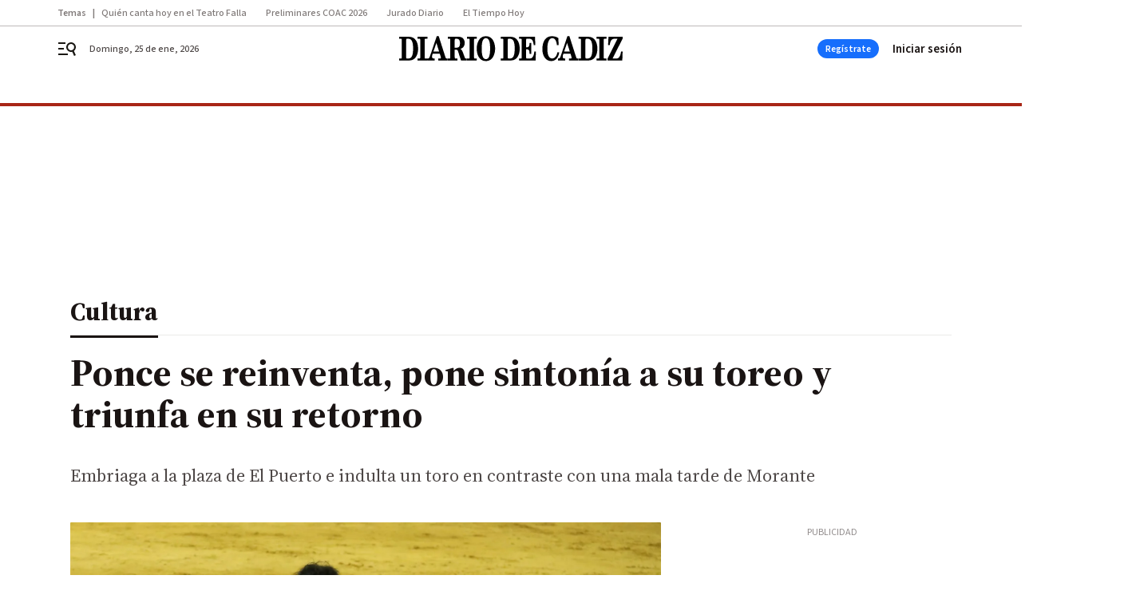

--- FILE ---
content_type: text/html; charset=UTF-8
request_url: https://www.diariodecadiz.es/ocio/Corrida-Enrique-Ponce-El-Puerto_0_1381361964.html
body_size: 60903
content:



<!doctype html>
<html lang="es">
<head>
    <!-- bbnx generated at 2026-01-25T09:09:32+01:00 -->
    <meta charset="UTF-8">
    <meta name="viewport" content="width=device-width, initial-scale=1.0">
    <meta http-equiv="X-UA-Compatible" content="ie=edge">
    <meta name="generator" content="BBT bCube NX">

    <link rel="preconnect" href="https://fonts.googleapis.com">
<link rel="preconnect" href="https://fonts.gstatic.com" crossorigin>
<link href="https://fonts.googleapis.com/css2?family=Source+Sans+3:ital,wght@0,200..900;1,200..900&family=Source+Serif+4:ital,opsz,wght@0,8..60,200..900;1,8..60,200..900&display=swap" rel="stylesheet">

    <link rel="preload" href="/diariodecadiz/vendor.h-c05a0a82743e609e1402.js" as="script">
    <link rel="preload" href="/diariodecadiz/app.h-2e2acc56619efb30993c.js" as="script">
    <link rel="preload" href="/diariodecadiz/app.h-60608a75c4ad569ba7e2.css" as="style">

    <title>Ponce se reinventa, pone sintonía a su toreo y triunfa en su retorno</title>
    <meta name="description" content="Embriaga a la plaza de El Puerto e indulta un toro en contraste con una mala tarde de Morante">            <link rel="canonical" href="https://www.diariodecadiz.es/ocio/Corrida-Enrique-Ponce-El-Puerto_0_1381361964.html">    
            
            <meta property="article:modified_time" content="2019-08-11T10:58:01+02:00">                    <meta property="article:published_time" content="2019-08-11T10:58:01+02:00">                    <meta property="article:section" content="Cultura">                    <meta name="author" content="F. Orgambides">                    <meta http-equiv="Content-Type" content="text/html; charset=UTF-8">                    <meta name="generator" content="BBT bCube NX">                    <meta name="keywords" content="Corrida, Enrique, Ponce, El, Puerto">                    <meta property="og:description" content="Embriaga a la plaza de El Puerto e indulta un toro en contraste con una mala tarde de Morante">                    <meta property="og:image" content="https://static.grupojoly.com/clip/0140b66a-7ee7-43f5-a408-6cbc314992e6_facebook-aspect-ratio_default_0.jpg">                    <meta property="og:image:height" content="628">                    <meta property="og:image:width" content="1200">                    <meta property="og:site_name" content="Diario de Cádiz">                    <meta property="og:title" content="Ponce se reinventa, pone sintonía a su toreo y triunfa en su retorno">                    <meta property="og:type" content="article">                    <meta property="og:url" content="https://www.diariodecadiz.es/ocio/Corrida-Enrique-Ponce-El-Puerto_0_1381361964.html">                    <meta name="publisher" content="Diario de Cádiz">                    <meta name="robots" content="index,follow,max-image-preview:large">                    <meta name="twitter:card" content="summary_large_image">                    <meta name="twitter:description" content="Embriaga a la plaza de El Puerto e indulta un toro en contraste con una mala tarde de Morante">                    <meta name="twitter:image" content="https://static.grupojoly.com/clip/0140b66a-7ee7-43f5-a408-6cbc314992e6_twitter-aspect-ratio_default_0.jpg">                    <meta name="twitter:title" content="Ponce se reinventa, pone sintonía a su toreo y triunfa en su retorno">                    <link rel="shortcut icon" href="https://static.grupojoly.com/clip/7c225791-712f-45f5-a721-c7886e15709f_source-aspect-ratio_default_0.jpg" type="image/x-icon">                    <link rel="apple-touch-icon" href="https://static.grupojoly.com/joly/public/file/2024/0918/09/app-launcher-ca-diz.png">                    <link href="https://www.diariodecadiz.es/ocio/Corrida-Enrique-Ponce-El-Puerto_0_1381361964.amp.html" rel="amphtml">                    <meta property="mrf:canonical" content="https://www.diariodecadiz.es/ocio/Corrida-Enrique-Ponce-El-Puerto_0_1381361964.html">                    <meta property="mrf:authors" content="Luis Gonzaga Díaz del Río">                    <meta property="mrf:sections" content="Cultura">                    <meta property="mrf:tags" content="noticia_id:6979664">                    <meta property="mrf:tags" content="fechapublicacion:20190811">                    <meta property="mrf:tags" content="lastmodify:lgonzaga">                    <meta property="mrf:tags" content="layout:noticias">                    <meta property="mrf:tags" content="accesstype:abierto">                    <meta property="mrf:tags" content="keywords:Corrida;Enrique;Ponce;El;Puerto">                    <meta property="mrf:tags" content="categoria:Cultura">                    <meta property="mrf:tags" content="subcategoria:sinct">            
    
    <link rel="preconnect" href="https://static.grupojoly.com">
                                    <script type="application/ld+json">{"@context":"https:\/\/schema.org","@graph":[{"@context":"https:\/\/schema.org","@type":"NewsMediaOrganization","name":"Diario de C\u00e1diz","url":"https:\/\/www.diariodecadiz.es","logo":{"@type":"ImageObject","url":"https:\/\/www.diariodecadiz.es\/static\/logos\/diariodecadiz.svg"},"sameAs":["https:\/\/www.facebook.com\/diariodecadiz\/","https:\/\/twitter.com\/diariocadiz","https:\/\/www.instagram.com\/diariodecadiz","https:\/\/t.me\/diariodecadiz_es","https:\/\/www.youtube.com\/c\/DiariodeC\u00e1diz1867"],"foundingDate":"1867-06-15T23:59:32-00:14","@id":"https:\/\/www.diariodecadiz.es#organization"},{"@context":"https:\/\/schema.org","@type":"BreadcrumbList","name":"Ponce se reinventa, pone sinton\u00eda a su toreo y triunfa en su retorno","itemListElement":[{"@type":"ListItem","position":1,"item":{"@type":"CollectionPage","url":"https:\/\/www.diariodecadiz.es","name":"Diario de C\u00e1diz","@id":"https:\/\/www.diariodecadiz.es"}},{"@type":"ListItem","position":2,"item":{"@type":"CollectionPage","url":"https:\/\/www.diariodecadiz.es\/ocio\/","name":"Cultura","@id":"https:\/\/www.diariodecadiz.es\/ocio\/"}},{"@type":"ListItem","position":3,"item":{"@type":"WebPage","url":"https:\/\/www.diariodecadiz.es\/ocio\/Corrida-Enrique-Ponce-El-Puerto_0_1381361964.html","name":"Ponce se reinventa, pone sinton\u00eda a su toreo y triunfa en su retorno","@id":"https:\/\/www.diariodecadiz.es\/ocio\/Corrida-Enrique-Ponce-El-Puerto_0_1381361964.html"}}],"@id":"https:\/\/www.diariodecadiz.es\/ocio\/Corrida-Enrique-Ponce-El-Puerto_0_1381361964.html#breadcrumb"},{"@context":"https:\/\/schema.org","@type":"NewsArticle","headline":"Ponce se reinventa, pone sinton\u00eda a su toreo y triunfa en su retorno","url":"https:\/\/www.diariodecadiz.es:443\/ocio\/Corrida-Enrique-Ponce-El-Puerto_0_1381361964.html","image":[{"@type":"ImageObject","url":"https:\/\/static.grupojoly.com\/clip\/0140b66a-7ee7-43f5-a408-6cbc314992e6_source-aspect-ratio_1600w_0.jpg","width":1600,"height":1067,"name":"Enrique Ponce, con el indultado toro de su triunfo en la Plaza Real.","author":{"@type":"Person","name":"Fern\u00e1ndez Hortelano"}}],"datePublished":"2019-08-11T10:58:01+02:00","dateModified":"2019-08-11T10:58:01+02:00","publisher":{"@id":"https:\/\/www.diariodecadiz.es#organization"},"author":[{"@type":"Person","name":"F. Orgambides"}],"mainEntityOfPage":"https:\/\/www.diariodecadiz.es\/ocio\/Corrida-Enrique-Ponce-El-Puerto_0_1381361964.html","isAccessibleForFree":true,"articleSection":["Cultura"],"articleBody":"Enrique Ponce, que reaparec\u00eda tras una grave lesi\u00f3n sufrida en marzo, embriag\u00f3 al p\u00fablico de El Puerto con su toreo aromatizado por los sones de la banda, hasta el punto de indultar al cuarto de la suelta. Un torero que lleva viniendo a la Plaza Real desde principios de los a\u00f1os noventa del siglo pasado y que fue recibido con una gran ovaci\u00f3n en una tarde de m\u00fasica. Primero la Marcha Real, tras el desfile de cuadrillas con la plaza en pie como corresponde y las cuadrillas desmonteradas mirando el l\u00e1baro que preside la puerta grande. Luego con Ponce, que tore\u00f3 su primera faena con la banda sonora de \u201cLa Misi\u00f3n\u201d y su segunda con el \u201cAranjuez\u201d que popularizaron voces como Aznavour y Anthony. Luego con el sexto, que tore\u00f3 Manzanares al son del \u201cOrobroi\u201d con el que hizo furor el programa \u201cToros para todos\u201d de Canal Sur, interpretada con piano y palmeros. Y musica a un monterazo que en El Puerto, ya se sabe, cortas una oreja y no hay m\u00fasica pero s\u00ed para un monterazo. Hasta m\u00fasica de viento hubo para Morante, abroncado en su segundo, y el limpio aviso de los pulcros y ortodoxos clarines de El Puerto para Ponce, en su faena de indulto. Cuesti\u00f3n de gustos, para unos ser\u00e1 arte y sentimiento al nivel del Cirque du Soleil y para otros un insulto a la fiesta compar\u00e1ndolo con el circo de la cabra. A la plaza le encant\u00f3 y ya se sabe, voz del pueblo, voz del cielo. Es como discutir entre la dulce y portentosa \u00f3pera flamenca de Pepe Pinto y Marchena o el rajo rancio de Donday. Elija el lector. Ponce, como si fuera su primera vez en El Puerto, porque ganas le puso. Mucho empuj\u00f3 a su primero, de fr\u00e1gil encornadura con las puntas deshechas. El torero buscaba el acontecimiento y el toro tal vez buscara otra cosa por el lado izquierdo, por donde se maliciaba un peligro sordo. Pero el torero tiene habilidad, recursos y eso que se llama oficio, y ligaba por la derecha sorteando la maliciosa codicia que mostraba el toro por su lado malo. Tanto oficio que super\u00f3 el tr\u00e1mite por la zurda con solvencia pero fall\u00f3 feamente a espadas y la cosa qued\u00f3 en ovaci\u00f3n. Lo gordo, la apoteosis, vino en su segundo. El torero literalmente encandil\u00f3 a la Plaza Real. Par\u00f3 a pies junto a un toro que embisti\u00f3 al caballo por el pecho en un puyazo bajo enmendado que no vaticinaba ning\u00fan indulto. Pero fue un toro que hizo y luci\u00f3 Ponce. Con nobleza y fondo para tragarse los pases que eslabonaba el valenciano con el temple del que es due\u00f1o. La creatividad del ambiente y sobre todo el torero, dibujando el toreo al natural, cincelando los cambios de mano y firmando rotundo los pases de pecho hicieron de aquello una obra grande con el p\u00fablico levant\u00e1ndose de los asientos. Un acontecimiento con el remate de las poncinas y el p\u00fablico en pie, entregado y m\u00e1s que mayoritario, pidiendo el indulto. Y la apoteosis poncista. Alta dimensi\u00f3n. A Morante le gustan los filetes muy hechos y a su primero lo maj\u00f3 toc\u00e1ndole los costados. Luego le dijo al picador que se lo pasara bien en la plancha. Aquello ya era la suela de un zapato pero tuvo fondo de casta para buscar la muleta y Morante le sac\u00f3 alguna pincelada que el p\u00fablico recibi\u00f3 como agua de mayo. Su segundo fue un manso que huy\u00f3 cuatro veces del caballo al sentir el hierro. Morante apart\u00f3 el plato y pidi\u00f3 la cuenta entre la bronca del p\u00fablico. Manzanares acompa\u00f1\u00f3 a Ponce por la puerta grande. En ambos toros de su lote utiliz\u00f3 el arma del toreo por la derecha citando de largo para planchar la muleta con la mano baja extenuando la embestida. A su primero no lo pudo redondear al natural porque el toro se impuso por ese lado. Con su segundo, al son del innovador acompa\u00f1amiento musical, tampoco, pero el deslumbrado p\u00fablico encontr\u00f3 el estrambote del soneto con una fenomenal estocada recibiendo. Ser un ca\u00f1\u00f3n con la espada es digno de todo elogio y cobr\u00f3 la oreja. Una tarde de esas que se dice que sale el p\u00fablico toreando. Perd\u00f3n, tambi\u00e9n tarareando. ","wordCount":739,"name":"Ponce se reinventa, pone sinton\u00eda a su toreo y triunfa en su retorno","description":"Embriaga a la plaza de El Puerto e indulta un toro en contraste con una mala tarde de Morante","keywords":[]}]}</script>
                <!-- New cookie policies (Marfeel) -->
<script type="text/javascript">
    if (!window.didomiConfig) {
        window.didomiConfig = {};
    }
    if (!window.didomiConfig.notice) {
        window.didomiConfig.notice = {};
    }
    if (!window.didomiConfig.app) {
        window.didomiConfig.app = {};
    }

    // time in seconds pay to reject should be valid. In this example, one day in seconds is 86400.
    window.didomiConfig.app.deniedConsentDuration = 86400;
    window.didomiConfig.notice.enable = false;
</script>
<!-- End New cookie policies (Marfeel) -->

<!-- Didomi CMP -->
<script async type="text/javascript">window.gdprAppliesGlobally=true;(function(){function a(e){if(!window.frames[e]){if(document.body&&document.body.firstChild){var t=document.body;var n=document.createElement("iframe");n.style.display="none";n.name=e;n.title=e;t.insertBefore(n,t.firstChild)}
    else{setTimeout(function(){a(e)},5)}}}function e(n,r,o,c,s){function e(e,t,n,a){if(typeof n!=="function"){return}if(!window[r]){window[r]=[]}var i=false;if(s){i=s(e,t,n)}if(!i){window[r].push({command:e,parameter:t,callback:n,version:a})}}e.stub=true;function t(a){if(!window[n]||window[n].stub!==true){return}if(!a.data){return}
        var i=typeof a.data==="string";var e;try{e=i?JSON.parse(a.data):a.data}catch(t){return}if(e[o]){var r=e[o];window[n](r.command,r.parameter,function(e,t){var n={};n[c]={returnValue:e,success:t,callId:r.callId};a.source.postMessage(i?JSON.stringify(n):n,"*")},r.version)}}
        if(typeof window[n]!=="function"){window[n]=e;if(window.addEventListener){window.addEventListener("message",t,false)}else{window.attachEvent("onmessage",t)}}}e("__tcfapi","__tcfapiBuffer","__tcfapiCall","__tcfapiReturn");a("__tcfapiLocator");(function(e){
        var t=document.createElement("script");t.id="spcloader";t.type="text/javascript";t.async=true;t.src="https://sdk.privacy-center.org/"+e+"/loader.js?target="+document.location.hostname;t.charset="utf-8";var n=document.getElementsByTagName("script")[0];n.parentNode.insertBefore(t,n)})("6e7011c3-735d-4a5c-b4d8-c8b97a71fd01")})();</script>
<!-- End Didomi CMP -->
                                    <script>
    window.adMap = {"networkCode":"","adUnitPath":"","segmentation":{"site":"demo","domain":"https:\/\/www.diariodecadiz.es","id":"6979664","type":"content","subtype":"noticias","language":"es","category":["Cultura"],"tags":[],"authors":[],"geocont":""},"bannerTop":null,"bannerUnderHeader":{"type":"html","id":1000028,"slotType":"BANNER","minimumReservedHeightMobile":115,"minimumReservedHeightDesktop":265,"name":"Top, Int, Skin RC","active":true,"code":"<div id=\"top\" class=\"henneoHB\"><\/div>\n<div id=\"int\" class=\"henneoHB\"><\/div>\n<div id=\"skin\" class=\"henneoHB\"><\/div>"},"bannerFooter":null,"afterContent":null,"skyLeft":{"type":"html","id":1000027,"slotType":"SKY","minimumReservedHeightMobile":null,"minimumReservedHeightDesktop":600,"name":"Skyizda RC","active":true,"code":"<div id=\"skyizda\" class=\"henneoHB\"><\/div>"},"skyRight":{"type":"html","id":1000026,"slotType":"SKY","minimumReservedHeightMobile":null,"minimumReservedHeightDesktop":600,"name":"Skydcha RC","active":true,"code":"<div id=\"skydcha\" class=\"henneoHB\"><\/div>"},"outOfPage":null,"list":[{"index":3,"position":{"type":"html","id":1000045,"slotType":"RECTANGLE","minimumReservedHeightMobile":250,"minimumReservedHeightDesktop":450,"name":"Intext Contenidos Noticias DDC","active":true,"code":"<div class=\"adv-intext\">\n<script>function a(r){try{for(;r.parent&&r!==r.parent;)r=r.parent;return r}catch(r){return null}}var n=a(window);if(n&&n.document&&n.document.body){var s=document.createElement(\"script\");s.setAttribute(\"data-gdpr-applies\", \"${gdpr}\");s.setAttribute(\"data-consent-string\", \"${gdpr_consent}\");s.src=\"https:\/\/static.sunmedia.tv\/integrations\/1be4c1fe-91df-4dd1-aecc-5fe68b3ff607\/1be4c1fe-91df-4dd1-aecc-5fe68b3ff607.js\",s.async=!0,n.document.body.appendChild(s)}<\/script>\n<\/div>"}}],"vastUrl":"https:\/\/vast.sunmedia.tv\/df40fa1e-ea46-48aa-9f19-57533868f398?rnd=__timestamp__&gdpr=${gdpr}&gdpr_consent=${gdpr_consent}&referrerurl=__page-url__&rw=__player-width__&rh=__player-height__&cp.schain=${supply_chain}&t=${VALUE}","adMapName":"Admap Contenidos con columna derecha Desktop DDC","underRecirculationBannerLeft":null,"underRecirculationBannerRight":null} || [];
    window.adMapMobile = {"networkCode":"","adUnitPath":"","segmentation":{"site":"demo","domain":"https:\/\/www.diariodecadiz.es","id":"6979664","type":"content","subtype":"noticias","language":"es","category":["Cultura"],"tags":[],"authors":[],"geocont":""},"bannerTop":{"type":"html","id":1000024,"slotType":"BANNER","minimumReservedHeightMobile":115,"minimumReservedHeightDesktop":265,"name":"Top, Int RC","active":true,"code":"<div id=\"top\" class=\"henneoHB\"><\/div>\n<div id=\"int\" class=\"henneoHB\"><\/div>"},"bannerUnderHeader":null,"bannerFooter":null,"afterContent":null,"skyLeft":null,"skyRight":null,"outOfPage":null,"list":[{"index":3,"position":{"type":"html","id":1000013,"slotType":"RECTANGLE","minimumReservedHeightMobile":600,"minimumReservedHeightDesktop":600,"name":"Right1 RC","active":true,"code":"<div class=\"henneoHB henneoHB-right\" ><\/div>"}},{"index":5,"position":{"type":"html","id":1000045,"slotType":"RECTANGLE","minimumReservedHeightMobile":250,"minimumReservedHeightDesktop":450,"name":"Intext Contenidos Noticias DDC","active":true,"code":"<div class=\"adv-intext\">\n<script>function a(r){try{for(;r.parent&&r!==r.parent;)r=r.parent;return r}catch(r){return null}}var n=a(window);if(n&&n.document&&n.document.body){var s=document.createElement(\"script\");s.setAttribute(\"data-gdpr-applies\", \"${gdpr}\");s.setAttribute(\"data-consent-string\", \"${gdpr_consent}\");s.src=\"https:\/\/static.sunmedia.tv\/integrations\/1be4c1fe-91df-4dd1-aecc-5fe68b3ff607\/1be4c1fe-91df-4dd1-aecc-5fe68b3ff607.js\",s.async=!0,n.document.body.appendChild(s)}<\/script>\n<\/div>"}},{"index":9,"position":{"type":"html","id":1000014,"slotType":"RECTANGLE","minimumReservedHeightMobile":600,"minimumReservedHeightDesktop":600,"name":"Right2 RC","active":true,"code":"<div class=\"henneoHB henneoHB-right\" ><\/div>"}},{"index":13,"position":{"type":"html","id":1000015,"slotType":"RECTANGLE","minimumReservedHeightMobile":600,"minimumReservedHeightDesktop":600,"name":"Right3 RC","active":true,"code":"<div class=\"henneoHB henneoHB-right\" ><\/div>"}},{"index":17,"position":{"type":"html","id":1000016,"slotType":"RECTANGLE","minimumReservedHeightMobile":600,"minimumReservedHeightDesktop":600,"name":"Right4 RC","active":true,"code":"<div class=\"henneoHB henneoHB-right\" ><\/div>"}}],"vastUrl":"https:\/\/vast.sunmedia.tv\/df40fa1e-ea46-48aa-9f19-57533868f398?rnd=__timestamp__&gdpr=${gdpr}&gdpr_consent=${gdpr_consent}&referrerurl=__page-url__&rw=__player-width__&rh=__player-height__&cp.schain=${supply_chain}&t=${VALUE}","adMapName":"Admap Contenidos Mobile DDC","underRecirculationBannerLeft":null,"underRecirculationBannerRight":null} || [];
</script>
                        
            <!-- Tag per site - Google Analytics -->

    
    <!-- Google Analytics -->
    <script>
        window.dataLayer = window.dataLayer || [];
        window.dataLayer.push({
                        'site': 'dca',                        'categoria': 'Cultura',                        'subcategoria': '',                        'secundarias': '',                        'section': 'Cultura',                        'platform': 'Desktop',                        'layout': 'noticias',                        'createdby': 'lgonzaga',                        'titular': 'Ponce-se-reinventa,-pone-sintonía-a-su-toreo-y-triunfa-en-su-retorno',                        'fechapublicacion': '20190811',                        'lastmodify': 'lgonzaga',                        'keywords': 'Corrida,Enrique,Ponce,El,Puerto',                        'noticia_id': '6979664',                        'seotag': '',                        'title': 'Ponce se reinventa, pone sintonía a su toreo y triunfa en su retorno',                        'firma': 'F. Orgambides',                        'media_id': '402',                        'author': 'Luis Gonzaga Díaz del Río',                        'user': 'lgonzaga',                        'image': 'https://static.grupojoly.com/clip/0140b66a-7ee7-43f5-a408-6cbc314992e6_16-9-aspect-ratio_25p_0.jpg',                        'canonical': 'https://www.diariodecadiz.es/ocio/Corrida-Enrique-Ponce-El-Puerto_0_1381361964.html',                        'template': 'normal',                        'op_column': '',                        'fechadeactualizacion': '2019-08-11 11:06:16',                        'accesstype': 'abierto',                        'mediatype': '',                        'user_logged': '0',                        'user_id': '',                        'ga_id': '',                        'su': '',                        'kid': ''                    });
    </script>
    <script>
    function updateDataLayerPlatform() {
        const isMobile = detectMob();
        if (isMobile) {
            window.dataLayer.push({ 'platform': 'Mobile' });
        }
    }

    function detectMob() {
        const toMatch = [
            /Android/i,
            /webOS/i,
            /iPhone/i,
            /iPad/i,
            /iPod/i,
            /BlackBerry/i,
            /Windows Phone/i
        ];

        return toMatch.some((toMatchItem) => {
            return navigator.userAgent.match(toMatchItem);
        });
    }

    updateDataLayerPlatform();
    </script>

    <!-- Google Tag Manager -->
    <script>
    window.jolTagManagerId = "GTM-K9ZKMV";
    (function (w, d, s, l, i) {
        w[l] = w[l] || [];
        w[l].push({ 'gtm.start': new Date().getTime(), event: 'gtm.js' });
        const f = d.getElementsByTagName(s)[0],
            j = d.createElement(s),
            dl = l != 'dataLayer' ? '&l=' + l : '';
        j.src = 'https://www.googletagmanager.com/gtm.js?id=' + i + dl;
        j.async = 'true';
        f.parentNode.insertBefore(j, f);
    })(window, document, 'script', 'dataLayer', 'GTM-K9ZKMV');
    </script>
    <!-- End Google Tag Manager -->

<!-- Google Tag Manager (Alayans -> Addoor) - https://mgr.bitban.com/issues/129004 -->
<script>(function(w,d,s,l,i){w[l]=w[l]||[]; w[l].push({'gtm.start':new Date().getTime(), event:'gtm.js'});var f=d.getElementsByTagName(s)[0],j=d.createElement(s), dl=l!='dataLayer'?'&l='+l:'';j.async=true;j.src='https://www.googletagmanager.com/gtm.js?id='+i+dl;f.parentNode.insertBefore(j,f);
    })(window,document, 'script', 'dataLayer', 'GTM-P3BNRJ4L'); </script>
<!-- End Google Tag Manager -->
    
                        <style>
        #related-6979664 {
            display: none;
        }
    </style>
    <link rel="preload" href="/diariodecadiz/brick/hot-topics-joly-default-brick.h-33d9589ebd5dd0e95492.css" as="style"><link rel="preload" href="/diariodecadiz/brick/header-joly-default-brick.h-1fc481f55560fd8b19a3.css" as="style"><link rel="preload" href="/diariodecadiz/brick/footer-joly-default-brick.h-ef03064600acd2f563c0.css" as="style"><link rel='stylesheet' href='/diariodecadiz/brick/hot-topics-joly-default-brick.h-33d9589ebd5dd0e95492.css'><link rel='stylesheet' href='/diariodecadiz/brick/header-joly-default-brick.h-1fc481f55560fd8b19a3.css'><link rel='stylesheet' href='/diariodecadiz/brick/footer-joly-default-brick.h-ef03064600acd2f563c0.css'>

    <link rel="stylesheet" href="/diariodecadiz/app.h-60608a75c4ad569ba7e2.css">

                
                                
                    <!-- Seedtag Config -->

<script defer>

function getCookieForSeedtag(name) {
    const cookies = document.cookie.split(";");
    for (let cookie of cookies) {
        cookie = cookie.trim();
        if (cookie.startsWith(name + "=")) {
            try {
                return decodeURIComponent(cookie.substring(name.length + 1));
            } catch (e) {
                return "";
            }
        }
    }
    return "";
}

setTimeout(() => {
    const userSessionCookie = getCookieForSeedtag('nx-session-user');
    let isSubscriber = false;
    if (userSessionCookie) {
        try {
            const userData = JSON.parse(userSessionCookie);
            if (userData && userData.type && userData.type.toString() === '2') {
                isSubscriber = true;
            }
        } catch (e) {
            console.error("Integration Error: Error parsing user session cookie.", e);
        }
    }

    if (!isSubscriber) {
        !function(){window.hb_now=Date.now();var e=document.getElementsByTagName("script")[0],t="https://hb.20m.es/stable/config/grupojoly.com/desktop-mobile.min.js";
        window.location.search.match(/hb_test=true/)&&(t=t.replace("/stable/","/test/"));var n=document.createElement("script");n.async=!0,n.src=t,e.parentNode.insertBefore(n,e)}();
    }
}, 500);

</script>
<!-- Indigitall -->
<script defer type="text/javascript" src="/static/indigitall/sdk.min.js"></script>
<script defer type="text/javascript" src="/static/indigitall/worker.min.js"></script>
<!-- GFK -->

    
    <script defer type="text/javascript">
        var gfkS2sConf = {
            media: "DiariodecadizWeb",
            url: "//es-config.sensic.net/s2s-web.js",
            type:     "WEB",
            logLevel: "none"
        };

        (function (w, d, c, s, id, v) {
            if (d.getElementById(id)) {
                return;
            }

            w.gfkS2sConf = c;
            w[id] = {};
            w[id].agents = [];
            var api = ["playStreamLive", "playStreamOnDemand", "stop", "skip", "screen", "volume", "impression"];
            w.gfks = (function () {
                function f(sA, e, cb) {
                    return function () {
                        sA.p = cb();
                        sA.queue.push({f: e, a: arguments});
                    };
                }
                function s(c, pId, cb) {
                    var sA = {queue: [], config: c, cb: cb, pId: pId};
                    for (var i = 0; i < api.length; i++) {
                        var e = api[i];
                        sA[e] = f(sA, e, cb);
                    }
                    return sA;
                }
                return s;
            }());
            w[id].getAgent = function (cb, pId) {
                var a = {
                    a: new w.gfks(c, pId || "", cb || function () {
                        return 0;
                    })
                };
                function g(a, e) {
                    return function () {
                        return a.a[e].apply(a.a, arguments);
                    }
                }
                for (var i = 0; i < api.length; i++) {
                    var e = api[i];
                    a[e] = g(a, e);
                }
                w[id].agents.push(a);
                return a;
            };

            var lJS = function (eId, url) {
                var tag = d.createElement(s);
                var el = d.getElementsByTagName(s)[0];
                tag.id = eId;
                tag.async = true;
                tag.type = 'text/javascript';
                tag.src = url;
                el.parentNode.insertBefore(tag, el);
            };

            if (c.hasOwnProperty(v)) {lJS(id + v, c[v]);}
            lJS(id, c.url);
        })(window, document, gfkS2sConf, 'script', 'gfkS2s', 'visUrl');
    </script>
    <script defer type="text/javascript">
        var agent = gfkS2s.getAgent();
        let c1 = window.location.hostname.replace("www.", "");
        let c2 = "homepage";
        if (window.location.pathname.length > 1) {
            c2 = window.location.pathname;
            if (window.location.pathname.lastIndexOf("/") > 0) {
                c2 = window.location.pathname.substring(1, window.location.pathname.lastIndexOf("/"));
            }
        }
        var customParams = {
            c1: c1,
            c2: c2
        }

        agent.impression("default", customParams);
    </script>
<!-- Marfeel head-->
<script defer type="text/javascript">
    function e(e){var t=!(arguments.length>1&&void 0!==arguments[1])||arguments[1],c=document.createElement("script");c.src=e,t?c.type="module":(c.async=!0,c.type="text/javascript",c.setAttribute("nomodule",""));var n=document.getElementsByTagName("script")[0];n.parentNode.insertBefore(c,n)}function t(t,c,n){var a,o,r;null!==(a=t.marfeel)&&void 0!==a||(t.marfeel={}),null!==(o=(r=t.marfeel).cmd)&&void 0!==o||(r.cmd=[]),t.marfeel.config=n,t.marfeel.config.accountId=c;var i="https://sdk.mrf.io/statics";e("".concat(i,"/marfeel-sdk.js?id=").concat(c),!0),e("".concat(i,"/marfeel-sdk.es5.js?id=").concat(c),!1)}!function(e,c){var n=arguments.length>2&&void 0!==arguments[2]?arguments[2]:{};t(e,c,n)}(window,3358,{} /*config*/);
</script>

<!-- Interstitial Adgage -->
    <script defer src="https://cdn.adkaora.space/grupojoly/generic/prod/adk-init.js" data-version="v3" type="text/javascript"></script>
<!-- Besocy head -->
<script>
(function(d,s,id,h,t){
    var js,r,djs = d.getElementsByTagName(s)[0];
    if (d.getElementById(id)) {return;}
    js = d.createElement('script');js.id =id;js.async=1;
    js.h=h;js.t=t;
    r=encodeURI(btoa(d.referrer));
    js.src="//"+h+"/pixel/js/"+t+"/"+r;
    djs.parentNode.insertBefore(js, djs);
}(document, 'script', 'dogtrack-pixel','joly.spxl.socy.es', 'JOLYOzD0eCrpfv'));
</script>
<!-- Besocy head -->

<script>
    function getCookie(name) {
        const cookies = document.cookie.split(";");
        for (let cookie of cookies) {
            cookie = cookie.trim();
            if (cookie.startsWith(name + "=")) {
                try {
                    return decodeURIComponent(cookie.substring(name.length + 1));
                } catch (e) {
                    return "";
                }
            }
        }
        return "";
    }

    let isSubscriber = false;
    const userSessionCookie = getCookie('nx-session-user');

    let parsedUserData = null;

    if (userSessionCookie) {
        try {
            const userData = JSON.parse(userSessionCookie);
            parsedUserData = userData;

            if (userData && userData.type && userData.type.toString() === '2') {
                isSubscriber = true;
            }

            document.addEventListener("DOMContentLoaded", function() {
                const headerbtnsubscription = document.getElementById('headerbtnsubscription');
                if (headerbtnsubscription) {
                    if (isSubscriber) {
                        headerbtnsubscription.style.display = 'none';
                    } else {
                        headerbtnsubscription.style.display = 'flex';
                    }
                }
            });
        } catch (e) {
            console.error("Integration Error: Error parsing user session cookie.", e);
        }
    }

        </script>
<!-- Permutive -->


        
<script defer type="text/javascript" src="https://cdns.gigya.com/js/gigya.js?apiKey=3_HgsInsxbbIqop6wVHG2tcPMr4ZhvjFoIIQwRUEPLrHeruIPXSOH3upNdbSd_e-LI">
    {
        'lang': 'es',
        'sessionExpiration': 2592000,
    }
</script>
        
    <style>@media all and (max-width: 768px) {#id-bannerTop { min-height: 115px; }} </style>
<style>@media all and (min-width: 769px) {#id-bannerUnderHeader { min-height: 265px; }} </style>
<style>@media all and (min-width: 1100px) {#id-1000045-advertising--desktop { min-height: 486px; }} </style>
<style>@media all and (max-width: 1099px) {#id-1000013-advertising--mobile { min-height: 636px; }} </style>
<style>@media all and (max-width: 1099px) {#id-1000045-advertising--mobile { min-height: 286px; }} </style>
<style>@media all and (max-width: 1099px) {#id-1000014-advertising--mobile { min-height: 636px; }} </style>
<style>@media all and (max-width: 1099px) {#id-1000015-advertising--mobile { min-height: 636px; }} </style>
<style>@media all and (max-width: 1099px) {#id-1000016-advertising--mobile { min-height: 636px; }} </style>

    <script>
    function getCookie(name) {
        const cookies = document.cookie.split(";");
        for (let cookie of cookies) {
            cookie = cookie.trim();
            if (cookie.startsWith(name + "=")) {
                try {
                    return decodeURIComponent(cookie.substring(name.length + 1));
                } catch (e) {
                    return "";
                }
            }
        }
        return "";
    }
    let isSubscriberCaseAdWall = false;
    const userSessionCookie = getCookie('nx-session-user');
    if (userSessionCookie) {
        try {
            const userData = JSON.parse(userSessionCookie);
            if (userData && userData.type && userData.type.toString() === '2') {
                isSubscriberCaseAdWall = true;
            }
        } catch (e) {
            console.error("Integration Error: Error parsing user session cookie.", e);
        }
    }
    window.yieldMasterCmd = window.yieldMasterCmd || [];
    window.yieldMasterCmd.push(function() { window.yieldMaster.init({ pageVersionAutodetect: true, enableAdUnits: isSubscriberCaseAdWall ? [] : ['DDZ_ADWALL'] }); });
</script>
</head>


<body class="web-mode diariodecadiz  sky-grid sky-grid-content">

  
      <!-- Global site tag (gtag.js) - Google Analytics -->

    <!-- Google Tag Manager (noscript) -->
    <noscript><iframe src="https://www.googletagmanager.com/ns.html?id=GTM-K9ZKMV"
                      height="0" width="0" style="display:none;visibility:hidden"></iframe></noscript>
    <!-- End Google Tag Manager (noscript) -->
  
        
            <!-- Begin comScore Tag -->
        <script>
            var _comscore = _comscore || [];
            _comscore.push({ c1: "2", c2: "14621244" });
            (function() {
                var s = document.createElement("script"), el = document.getElementsByTagName("script")[0]; s.async = true;
                s.src = "https://sb.scorecardresearch.com/cs/14621244/beacon.js";
                el.parentNode.insertBefore(s, el);
            })();
        </script>
        <noscript>
            <img src="https://sb.scorecardresearch.com/p?c1=2&c2=14621244&cv=3.6&cj=1" alt="comScore">
        </noscript>
        <!-- End comScore Tag -->
    
  
  
<div id="app">
    <page-variables :content-id="6979664"                    :running-in-showroom="false"
                    :site-url="&quot;https:\/\/www.diariodecadiz.es&quot;"
                    :site="{&quot;id&quot;:13,&quot;name&quot;:&quot;Diario de C\u00e1diz&quot;,&quot;alias&quot;:&quot;diariodecadiz&quot;,&quot;url&quot;:&quot;https:\/\/www.diariodecadiz.es&quot;,&quot;staticUrl&quot;:null,&quot;scheme&quot;:&quot;https&quot;,&quot;mediaId&quot;:3}"
                    :preview="false"
                    :feature-flags="{&quot;CmsAuditLog.enabled&quot;:true,&quot;ManualContentIdInBoardsAndComposition.enabled&quot;:true,&quot;ShowLanguageToolFAB.Enabled&quot;:true}"></page-variables>
                                            <nx-paywall-manager :content-id="6979664"></nx-paywall-manager>
            <nx-paywall-version-testing></nx-paywall-version-testing>
            
            
                        <aside id="id-bannerTop" data-ad-type="bannerTop">
                <nx-advertising-position type="bannerTop"></nx-advertising-position>
            </aside>
            
            
            
        
            <div class="top_container">
                        <nav aria-label="Saltar al contenido">
                <a href="#content-body" tabindex="0" class="sr-only gl-accessibility">Ir al contenido</a>
            </nav>
            
                                            
                
    <nav class="topic_nav middle  ">
        <div class="topic_nav--wrap A-100-500-500-N">
            <span class="topic_nav--title A-100-700-500-N">Temas</span>
                            
    <a href="https://www.diariodecadiz.es/diario_del_carnaval/preliminares-coac-2026-canta-jueves_0_2005695386.html"
       class=""
        title="Quién canta hoy en el Teatro Falla"         target="_blank"              >Quién canta hoy en el Teatro Falla</a>
                            
    <a href="https://www.diariodecadiz.es/diario_del_carnaval/preliminares-coac-2026-orden-actuacion_0_2005194866.html"
       class=""
        title="Preliminares COAC 2026"                      >Preliminares COAC 2026</a>
                            
    <a href="https://www.diariodecadiz.es/diario_del_carnaval/jurado-diario-coac-2026_0_2005523626.html"
       class=""
        title="Jurado Diario"                      >Jurado Diario</a>
                            
    <a href="https://www.diariodecadiz.es/vivir_en_cadiz/nueva-borrasca-ingrid-trae-lluvia-frio-cadiz-aemet_0_2005696403.html"
       class=""
        title="El Tiempo Hoy"                      >El Tiempo Hoy</a>
                    </div>
        <span class="topic_nav--arrow"><svg height="14" viewBox="0 0 9 14" width="9" xmlns="http://www.w3.org/2000/svg"><path d="m0 1.645 5.56275304 5.355-5.56275304 5.355 1.71255061 1.645 7.28744939-7-7.28744939-7z"/></svg></span>
    </nav>

            
                                            
                
<nx-header-joly-default inline-template>
    <header class="bbnx-header diariodecadiz   "
            :class="{
            'sticky': this.headerSticky,
            'stickeable': this.headerStickable,
            'open_menu': this.openMenu,
            'open_search': this.openSearch }">
        <div class="bbnx-header-wrapper">
            <button class="burger"
                    aria-expanded="false"
                    @click.stop="toggleMenu"
                    aria-label="header.menu.open">
                <span class="sr-only">header.menu.open</span>
                <svg width="24" height="24" viewBox="0 0 24 24" fill="none" xmlns="http://www.w3.org/2000/svg">
<path fill-rule="evenodd" clip-rule="evenodd" d="M10 4H1V6H10V4ZM13 18H1V20H13V18ZM1 11H8V13H1V11ZM22.6453 12.0163C23.7635 8.89772 22.15 5.46926 19.0388 4.35308C15.9275 3.23699 12.4933 4.85461 11.3627 7.96875C10.2322 11.0829 11.8322 14.5178 14.939 15.6462C16.1126 16.0666 17.3318 16.0999 18.4569 15.8118L20.8806 21L22.9881 20.0095L20.5604 14.812C21.4838 14.1292 22.2237 13.1761 22.6453 12.0163ZM13.3081 8.64794C14.061 6.60972 16.3173 5.56022 18.3531 6.30143C20.3991 7.05629 21.4422 9.32957 20.6794 11.3795L20.6208 11.5266C19.8047 13.463 17.6031 14.4318 15.6213 13.6973C13.5898 12.9445 12.5552 10.6862 13.3081 8.64794Z" fill="#1A1813"/>
</svg>

            </button>
            <span class="register-date register-date--xl A-100-500-500-N" v-text="dateTimeNow"></span>
                        <a href="/" class="logo expanded" title="Ir a Diario de Cádiz">
                                                            <svg width="400" height="46" viewBox="0 0 400 46" fill="none" xmlns="http://www.w3.org/2000/svg">
<path fill-rule="evenodd" clip-rule="evenodd" d="M67.2205 0.608215L55.6519 34.9669L55.6512 34.969C54.8605 37.3913 54.2436 38.8581 53.5174 39.7241C53.1602 40.15 52.7791 40.4267 52.3378 40.5995C51.893 40.7737 51.3737 40.8476 50.7328 40.8476H50.493V40.8532H47.9059C47.3222 40.8532 46.9046 40.8375 46.594 40.7616C46.2987 40.6894 46.1197 40.5677 45.9923 40.357C45.8545 40.129 45.7631 39.7744 45.7109 39.2034C45.6591 38.6373 45.6478 37.8908 45.6478 36.9001V9.09993C45.6478 8.11064 45.6594 7.36532 45.7117 6.8C45.7643 6.22999 45.8561 5.87589 45.9942 5.64819C46.1219 5.4377 46.3012 5.31601 46.5963 5.24388C46.9067 5.16806 47.3237 5.15238 47.9059 5.15238H50.5599V1.62857H32.874V5.15238H35.4889C36.0823 5.15238 36.5078 5.16803 36.8243 5.2441C37.1261 5.31663 37.3084 5.43906 37.4375 5.64932C37.5771 5.87662 37.6696 6.23015 37.7224 6.80007C37.7748 7.3653 37.7861 8.11052 37.7861 9.09993V36.9001C37.7861 37.8909 37.7748 38.6368 37.7224 39.2023C37.6696 39.7725 37.5771 40.1258 37.4376 40.3527C37.3086 40.5625 37.1265 40.6845 36.8246 40.7566C36.5079 40.8323 36.0825 40.8476 35.4889 40.8476H32.874V44.3714H50.3202V44.1373H50.493V44.3714H63.3728V40.8476H62.2855C61.8798 40.8476 60.9806 40.7768 60.1911 40.3246C59.4207 39.8832 58.7338 39.0688 58.7338 37.519C58.7338 36.9676 58.8522 36.2095 58.9956 35.5299C59.1399 34.8461 59.3018 34.2776 59.3778 34.1011L59.3823 34.0907L60.057 31.9991H72.6137L74.1215 36.6679C74.1583 36.8001 74.1991 36.9424 74.2418 37.0913C74.3312 37.4026 74.4288 37.7428 74.5147 38.08C74.6432 38.584 74.7359 39.0467 74.7359 39.3589C74.7359 39.7477 74.6365 40.0196 74.4912 40.2152C74.3444 40.4129 74.1367 40.5516 73.8902 40.6481C73.3872 40.845 72.7752 40.8476 72.344 40.8476H70.0022V44.3714H86.8629V40.8476H85.7813C84.9057 40.8476 84.3888 40.798 83.9492 40.4227C83.4922 40.0326 83.0832 39.2603 82.5694 37.6742L70.7797 0.608215H67.2205ZM71.4978 28.2076H61.3217L66.5982 12.7654L71.4978 28.2076Z" fill="black"/>
<path fill-rule="evenodd" clip-rule="evenodd" d="M28.2624 5.8443C24.1884 1.63412 19.7367 1.63413 14.9175 1.63414H0.239753V1.86832H0V5.15238H2.28601C2.88218 5.15238 3.30982 5.16802 3.62806 5.24415C3.93172 5.3168 4.11495 5.43945 4.24459 5.64969C4.3847 5.87689 4.47745 6.23028 4.53046 6.80014C4.58303 7.36533 4.59433 8.11051 4.59433 9.09993V36.9001C4.59433 37.8909 4.58303 38.6371 4.53045 39.2031C4.47744 39.7738 4.38468 40.1278 4.24452 40.3553C4.11483 40.5659 3.93159 40.6887 3.62801 40.7614C3.3098 40.8376 2.88219 40.8532 2.28601 40.8532H0V44.377H13.5098C19.3674 44.377 22.5402 44.0975 25.2651 42.4242C31.3535 38.7692 33.8609 31.2635 33.8609 23.0948C33.8609 16.9952 32.6093 10.3837 28.2633 5.8452L28.2624 5.8443ZM12.4671 7.9845C12.482 7.36929 12.5265 6.88671 12.5991 6.50785C12.69 6.03356 12.8214 5.7407 12.9763 5.55448C13.2752 5.19496 13.7267 5.15238 14.5246 5.15238H15.9909C17.526 5.15238 18.8373 5.44411 19.9439 6.07125C21.0493 6.69765 21.9674 7.66823 22.702 9.05401C24.1775 11.8377 24.9008 16.2739 24.9008 22.8606C24.9008 31.2786 23.6997 35.7638 21.8705 38.1466C20.0618 40.5029 17.6014 40.8476 14.887 40.8476H13.9057C13.529 40.8476 13.2696 40.7519 13.0836 40.6056C12.8953 40.4574 12.7596 40.2395 12.6644 39.9565C12.4698 39.3777 12.4671 38.605 12.4671 37.8201V7.9845Z" fill="black"/>
<path fill-rule="evenodd" clip-rule="evenodd" d="M86.9521 1.62299V5.14679H89.2493C89.8455 5.14679 90.2727 5.16243 90.5904 5.23847C90.8935 5.31101 91.076 5.4334 91.2049 5.64315C91.3444 5.86997 91.4365 6.22283 91.489 6.79202C91.5411 7.3565 91.552 8.10068 91.552 9.08877V36.8834C91.552 37.877 91.5411 38.6254 91.489 39.1931C91.4365 39.7655 91.3443 40.1206 91.2046 40.3489C91.0755 40.56 90.893 40.6829 90.5902 40.7556C90.2727 40.832 89.8455 40.8476 89.2493 40.8476H86.9521V44.3714H104.103V40.8476H101.677C101.081 40.8476 100.656 40.8323 100.343 40.7565C100.045 40.6845 99.8678 40.5631 99.7431 40.3536C99.6075 40.1257 99.5197 39.7706 99.4708 39.197C99.4222 38.6283 99.4137 37.8789 99.4137 36.8834V24.8121H101.181C102.626 24.8121 103.47 25.0003 104.061 25.4714C104.658 25.9466 105.042 26.7439 105.469 28.0958L105.469 28.0971L110.702 44.3714H121.019V40.8476H120.78C120.129 40.8476 119.64 40.8437 119.248 40.7923C118.861 40.7417 118.588 40.647 118.361 40.4782C118.132 40.3076 117.928 40.045 117.71 39.6187C117.492 39.1912 117.268 38.6175 116.991 37.8399L116.99 37.838L114.314 30.5283C113.217 27.5544 112.258 25.8566 111.372 24.836C110.687 24.0482 110.051 23.6699 109.449 23.4192C113.168 22.4436 115.14 20.232 116.176 18.0246C117.26 15.7172 117.317 13.426 117.317 12.5847C117.317 7.87251 115.05 4.35076 112.273 2.94787C109.854 1.73798 107.749 1.62299 103.863 1.62299H86.9521ZM99.4156 7.82867C99.4346 6.69386 99.5906 6.0341 99.8396 5.65656C100.085 5.28458 100.447 5.15237 101.008 5.15237H102.04C103.421 5.15237 105.103 5.27111 106.442 6.27401C107.767 7.26638 108.814 9.17154 108.814 12.8802C108.814 17.1508 107.867 19.2122 106.517 20.2298C105.151 21.26 103.306 21.2827 101.321 21.2827H99.4193V7.82867H99.4156Z" fill="black"/>
<path d="M121.226 1.62857V5.15238H123.841C124.434 5.15238 124.859 5.16803 125.176 5.2441C125.478 5.31663 125.66 5.43906 125.789 5.64932C125.929 5.87662 126.021 6.23015 126.074 6.80007C126.126 7.3653 126.138 8.11052 126.138 9.09993V36.9001C126.138 37.8909 126.126 38.6368 126.074 39.2023C126.021 39.7725 125.929 40.1258 125.789 40.3527C125.66 40.5625 125.478 40.6845 125.176 40.7566C124.86 40.8323 124.434 40.8476 123.841 40.8476H121.226V44.3714H138.666V44.1373H138.906V40.8532H136.258C135.672 40.8532 135.254 40.8375 134.943 40.7616C134.648 40.6894 134.469 40.5677 134.342 40.3572C134.204 40.1292 134.114 39.7747 134.062 39.2036C134.01 38.6374 133.999 37.8909 133.999 36.9001V9.09993C133.999 8.11057 134.011 7.36521 134.063 6.79982C134.115 6.2297 134.206 5.87565 134.344 5.648C134.471 5.43768 134.65 5.31602 134.946 5.24389C135.256 5.16806 135.674 5.15238 136.258 5.15238H138.906V1.62857H121.226Z" fill="black"/>
<path fill-rule="evenodd" clip-rule="evenodd" d="M155.271 0.619378C148.457 0.619378 144.321 4.40192 141.902 9.05059C139.489 13.6876 138.772 19.2019 138.772 22.7491V22.9889H138.779C138.809 27.9624 139.803 33.4999 142.286 37.8272C144.816 42.2361 148.897 45.3918 155.053 45.3918C161.702 45.3918 165.882 41.8457 168.386 37.2966C170.884 32.7594 171.724 27.2153 171.724 23.1505C171.724 20.3571 171.266 14.745 168.99 9.82173C167.85 7.35767 166.251 5.056 164.017 3.36985C161.78 1.6813 158.917 0.619378 155.271 0.619378ZM147.738 22.9164C147.738 17.3945 148.132 12.6752 149.27 9.34332C149.839 7.67927 150.587 6.37926 151.548 5.49678C152.504 4.61947 153.683 4.14318 155.142 4.14318C156.432 4.14318 157.539 4.4614 158.481 5.12495C159.424 5.78992 160.218 6.81394 160.856 8.25349C162.138 11.1409 162.775 15.6524 162.775 22.1191C162.775 29.1601 162.204 34.1187 160.964 37.3101C160.345 38.9022 159.565 40.0385 158.622 40.7771C157.682 41.5128 156.561 41.868 155.231 41.868C153.668 41.868 152.433 41.366 151.45 40.4559C150.462 39.5403 149.715 38.1984 149.161 36.4982C148.051 33.0934 147.738 28.3296 147.738 22.9164Z" fill="black"/>
<path fill-rule="evenodd" clip-rule="evenodd" d="M210.151 5.84418C206.071 1.63412 201.625 1.63413 196.795 1.63414H182.128V1.86832H181.889V5.15238H184.175C184.771 5.15238 185.198 5.16802 185.517 5.24415C185.82 5.3168 186.004 5.43945 186.133 5.64969C186.273 5.87689 186.366 6.23028 186.419 6.80014C186.472 7.36533 186.483 8.11051 186.483 9.09993V36.9001C186.483 37.8909 186.472 38.6371 186.419 39.2031C186.366 39.7738 186.273 40.1277 186.133 40.3553C186.003 40.5659 185.82 40.6887 185.517 40.7614C185.198 40.8376 184.771 40.8532 184.175 40.8532H181.889V44.377H195.393C201.245 44.377 204.429 44.0975 207.154 42.4242C213.242 38.7693 215.755 31.2637 215.755 23.0948C215.755 16.9949 214.492 10.3836 210.152 5.84531L210.151 5.84418ZM194.356 7.98503C194.371 7.36957 194.415 6.88686 194.488 6.50793C194.579 6.03371 194.711 5.74098 194.866 5.55481C195.166 5.19501 195.621 5.15238 196.424 5.15238H197.885C199.42 5.15238 200.731 5.44411 201.838 6.07125C202.943 6.69765 203.862 7.66823 204.596 9.05401C206.072 11.8377 206.795 16.2739 206.795 22.8606C206.795 31.2786 205.594 35.7638 203.764 38.1466C201.955 40.5029 199.493 40.8476 196.776 40.8476H195.805C195.426 40.8476 195.164 40.7517 194.976 40.6051C194.787 40.4568 194.65 40.2388 194.554 39.956C194.358 39.3775 194.356 38.605 194.356 37.8201V7.98503Z" fill="black"/>
<path d="M214.751 1.62857V5.15238H217.043C217.638 5.15238 218.061 5.16808 218.374 5.24449C218.671 5.31703 218.847 5.43915 218.972 5.65056C219.108 5.88041 219.195 6.23807 219.244 6.81466C219.293 7.38624 219.301 8.13929 219.301 9.13895V36.8945C219.301 37.8872 219.293 38.6346 219.244 39.2017C219.195 39.7737 219.108 40.1277 218.972 40.3549C218.848 40.5638 218.672 40.6848 218.374 40.7567C218.061 40.8323 217.638 40.8476 217.043 40.8476H214.751V44.3714H244.126L244.724 28.2746H241.841L241.827 28.4994C241.601 32.1468 240.773 34.5282 240.163 35.94C239.082 38.4195 237.716 39.6318 236.296 40.2353C234.863 40.8447 233.347 40.8476 231.924 40.8476H229.047C228.631 40.8476 228.327 40.8084 228.1 40.7178C227.884 40.6315 227.727 40.495 227.607 40.2714C227.482 40.0383 227.393 39.7041 227.338 39.2208C227.283 38.7397 227.263 38.1301 227.263 37.3573V36.9694L227.252 36.9749V24.1653H228.044C229.885 24.1653 231.194 24.534 232.064 25.6785C232.951 26.8454 233.424 28.8694 233.424 32.3058V32.5455H236.379V12.8858H233.424V13.1255C233.424 15.8171 232.998 17.6923 232.138 18.8911C231.291 20.0716 229.993 20.6359 228.133 20.6359H227.252V7.92347C227.252 7.23645 227.294 6.72096 227.379 6.33311C227.464 5.94626 227.589 5.70281 227.742 5.54257C227.894 5.38463 228.093 5.28588 228.372 5.22721C228.656 5.16745 229.005 5.15238 229.443 5.15238H231.289C234.023 5.15238 236.062 5.4042 237.593 6.88451C239.134 8.37529 240.21 11.1591 240.847 16.3773L240.873 16.588H243.757L243.037 1.62857H214.751Z" fill="black"/>
<path d="M282.551 16.7386V16.5174L282.313 16.5303L282.311 16.5085C282.175 15.2603 281.839 12.1615 280.692 9.37083C279.537 6.5587 277.599 4.14318 274.288 4.14318C272.222 4.14318 270.634 4.98556 269.403 6.33493C268.165 7.69113 267.286 9.56275 266.667 11.6107C265.429 15.7067 265.25 20.4325 265.25 22.9219C265.25 25.4165 265.339 29.8806 266.481 33.7155C267.052 35.6323 267.881 37.3724 269.077 38.6304C270.266 39.8814 271.825 40.6636 273.887 40.6636C278.049 40.6636 281.911 37.0289 283.157 29.6952L283.191 29.4956H286.42L286.398 29.7561C286.172 32.3623 285.194 36.2568 282.997 39.5071C280.794 42.7658 277.357 45.3862 272.236 45.3862C267.125 45.3862 263.128 42.9324 260.418 39.0223C257.713 35.119 256.29 29.768 256.29 23.9479C256.29 20.0655 256.861 14.2486 259.29 9.39342C260.506 6.96287 262.191 4.76589 264.509 3.17676C266.83 1.58626 269.772 0.613796 273.485 0.613796C276.717 0.613796 281.656 1.40747 284.796 3.89387L284.882 3.96135L285.519 16.7386H282.551Z" fill="black"/>
<path fill-rule="evenodd" clip-rule="evenodd" d="M301.191 0.608215L289.623 34.9669L289.622 34.9692C288.834 37.3915 288.218 38.8582 287.493 39.7242C287.136 40.1501 286.755 40.4268 286.314 40.5996C285.869 40.7737 285.35 40.8476 284.709 40.8476H284.469V44.3714H297.338V40.8476H296.262C295.853 40.8476 294.953 40.7768 294.162 40.3245C293.391 39.8832 292.704 39.0687 292.704 37.519C292.704 36.9679 292.824 36.2101 292.97 35.5306C293.116 34.8464 293.281 34.2791 293.358 34.1037L293.364 34.0918L294.034 31.9991H306.595L308.098 36.6685C308.13 36.7822 308.166 36.9037 308.203 37.0307L308.204 37.034C308.299 37.3606 308.404 37.7229 308.496 38.0803C308.625 38.5841 308.718 39.0468 308.718 39.3589C308.718 39.7477 308.618 40.0196 308.473 40.2152C308.326 40.4128 308.118 40.5515 307.871 40.648C307.368 40.8449 306.754 40.8476 306.32 40.8476H303.978V44.3714H320.839V40.8476H319.746C318.874 40.8476 318.36 40.7981 317.922 40.4229C317.466 40.0327 317.057 39.2602 316.54 37.6741L304.75 0.608215H301.191ZM305.48 28.2076H295.298L300.575 12.7651L305.48 28.2076Z" fill="black"/>
<path fill-rule="evenodd" clip-rule="evenodd" d="M321.078 1.65952L321.127 1.86832H320.956V5.15238H323.248C323.844 5.15238 324.271 5.16803 324.589 5.24414C324.892 5.31673 325.074 5.43923 325.203 5.64932C325.343 5.87651 325.435 6.22993 325.488 6.79993C325.54 7.36521 325.551 8.11045 325.551 9.09993V36.9001C325.551 37.8909 325.539 38.6372 325.487 39.2032C325.434 39.7739 325.341 40.1279 325.201 40.3555C325.072 40.5661 324.889 40.6888 324.587 40.7614C324.269 40.8376 323.843 40.8532 323.248 40.8532H320.956V44.377H334.461C340.318 44.377 343.496 44.0975 346.221 42.4242C352.304 38.7693 354.812 31.2636 354.812 23.0948C354.812 16.9952 353.56 10.3836 349.208 5.84508L349.207 5.84418C345.128 1.63412 340.682 1.63413 335.857 1.63414H321.436V1.48013L321.078 1.65952ZM333.418 8.46988C333.418 7.61646 333.465 6.98134 333.556 6.50813C333.648 6.03401 333.78 5.74122 333.936 5.55497C334.237 5.19493 334.691 5.15238 335.492 5.15238H336.953C338.486 5.15238 339.797 5.44409 340.903 6.07124C342.009 6.69765 342.927 7.66825 343.662 9.05405C345.138 11.8377 345.863 16.2739 345.863 22.8606C345.863 31.2786 344.662 35.7638 342.832 38.1466C341.022 40.5029 338.56 40.8476 335.843 40.8476H334.862C334.482 40.8476 334.22 40.7517 334.033 40.6051C333.843 40.4568 333.707 40.2388 333.611 39.956C333.415 39.3775 333.412 38.6051 333.412 37.8201V9.0425L333.418 9.04807V8.46988Z" fill="black"/>
<path d="M353.373 1.62857V5.15238H355.977C356.573 5.15238 357.001 5.16802 357.319 5.24415C357.623 5.3168 357.806 5.43945 357.936 5.64969C358.076 5.87689 358.168 6.23028 358.221 6.80014C358.274 7.36533 358.285 8.11051 358.285 9.09993V36.9001C358.285 37.891 358.274 38.6369 358.222 39.2024C358.17 39.7727 358.077 40.1258 357.938 40.3525C357.808 40.5621 357.626 40.6843 357.322 40.7566C357.003 40.8323 356.575 40.8476 355.977 40.8476H353.373V44.3714H370.714L371.059 44.718V40.8532H368.411C367.827 40.8532 367.409 40.8375 367.098 40.7616C366.802 40.6894 366.622 40.5675 366.494 40.3566C366.356 40.1286 366.264 39.774 366.211 39.2032C366.159 38.6371 366.147 37.8908 366.147 36.9001V9.09993C366.147 8.11071 366.159 7.36544 366.212 6.80021C366.265 6.23033 366.357 5.87627 366.496 5.64857C366.624 5.43793 366.804 5.31608 367.1 5.2439C367.411 5.16805 367.828 5.15238 368.411 5.15238H371.059V1.62857H353.373Z" fill="black"/>
<path d="M374.711 1.62857L373.98 16.6772H376.893L376.917 16.4651C377.583 10.7322 379.231 7.92932 381.091 6.5456C382.956 5.15835 385.088 5.15238 386.86 5.15238H390.849L372.877 41.0307V44.1317H373.111V44.3714H399.408L400 28.23H397.233L397.201 28.432C396.22 34.5901 394.844 37.6688 393.096 39.2223C391.359 40.7668 389.209 40.8476 386.498 40.8476H381.936L399.997 4.96957V1.62857H374.711Z" fill="black"/>
</svg>

                                                    </a>
                            <ul class="navigation">
                                            <li class="navigation-item">
                                                            <a class="navigation-item-title A-200-700-500-C" title="Cádiz"
                                   href="https://www.diariodecadiz.es/cadiz/"
                                                                      rel="noreferrer">
                                   Cádiz
                                                                          <span class="navigation-item-icon"><svg height="5" viewBox="0 0 10 5" width="10" xmlns="http://www.w3.org/2000/svg"><path d="m0 0 5 5 5-5z"/></svg>
</span>
                                                                   </a>
                                                                                        <ul class="navigation-item-children" aria-expanded="true">
                                                                            <li>
                                                                                            <a class="navigation-item-children-title A-200-300-500-N"
                                                   title="Cádiz"
                                                   href="https://www.diariodecadiz.es/cadiz/"
                                                                                                       rel="noreferrer">
                                                   Cádiz
                                                </a>
                                                                                    </li>
                                                                            <li>
                                                                                            <a class="navigation-item-children-title A-200-300-500-N"
                                                   title="Vivir en Cádiz"
                                                   href="https://www.diariodecadiz.es/vivir_en_cadiz/"
                                                                                                       rel="noreferrer">
                                                   Vivir en Cádiz
                                                </a>
                                                                                    </li>
                                                                            <li>
                                                                                            <a class="navigation-item-children-title A-200-300-500-N"
                                                   title="Cultura"
                                                   href="https://www.diariodecadiz.es/ocio/"
                                                                                                       rel="noreferrer">
                                                   Cultura
                                                </a>
                                                                                    </li>
                                                                            <li>
                                                                                            <a class="navigation-item-children-title A-200-300-500-N"
                                                   title="El balcón"
                                                   href="https://www.diariodecadiz.es/elbalcon/"
                                                                                                       rel="noreferrer">
                                                   El balcón
                                                </a>
                                                                                    </li>
                                                                            <li>
                                                                                            <a class="navigation-item-children-title A-200-300-500-N"
                                                   title="Con la venia"
                                                   href="https://www.diariodecadiz.es/blogs/con-la-venia/"
                                                                                                       rel="noreferrer">
                                                   Con la venia
                                                </a>
                                                                                    </li>
                                                                    </ul>
                                                    </li>
                                            <li class="navigation-item">
                                                            <a class="navigation-item-title A-200-700-500-C" title="Provincia"
                                   href="https://www.diariodecadiz.es/noticias-provincia-cadiz/"
                                                                      rel="noreferrer">
                                   Provincia
                                                                          <span class="navigation-item-icon"><svg height="5" viewBox="0 0 10 5" width="10" xmlns="http://www.w3.org/2000/svg"><path d="m0 0 5 5 5-5z"/></svg>
</span>
                                                                   </a>
                                                                                        <ul class="navigation-item-children" aria-expanded="true">
                                                                            <li>
                                                                                            <a class="navigation-item-children-title A-200-300-500-N"
                                                   title="El Puerto"
                                                   href="https://www.diariodecadiz.es/elpuerto/"
                                                                                                       rel="noreferrer">
                                                   El Puerto
                                                </a>
                                                                                    </li>
                                                                            <li>
                                                                                            <a class="navigation-item-children-title A-200-300-500-N"
                                                   title="San Fernando"
                                                   href="https://www.diariodecadiz.es/sanfernando/"
                                                                                                       rel="noreferrer">
                                                   San Fernando
                                                </a>
                                                                                    </li>
                                                                            <li>
                                                                                            <a class="navigation-item-children-title A-200-300-500-N"
                                                   title="Chiclana"
                                                   href="https://www.diariodecadiz.es/chiclana/"
                                                                                                       rel="noreferrer">
                                                   Chiclana
                                                </a>
                                                                                    </li>
                                                                            <li>
                                                                                            <a class="navigation-item-children-title A-200-300-500-N"
                                                   title="Puerto Real"
                                                   href="https://www.diariodecadiz.es/puerto-real/"
                                                                                                       rel="noreferrer">
                                                   Puerto Real
                                                </a>
                                                                                    </li>
                                                                            <li>
                                                                                            <a class="navigation-item-children-title A-200-300-500-N"
                                                   title="Sierra"
                                                   href="https://www.diariodecadiz.es/sierra/"
                                                                                                       rel="noreferrer">
                                                   Sierra
                                                </a>
                                                                                    </li>
                                                                            <li>
                                                                                            <a class="navigation-item-children-title A-200-300-500-N"
                                                   title="Costa Noroeste"
                                                   href="https://www.diariodecadiz.es/costa-noroeste/"
                                                                                                       rel="noreferrer">
                                                   Costa Noroeste
                                                </a>
                                                                                    </li>
                                                                            <li>
                                                                                            <a class="navigation-item-children-title A-200-300-500-N"
                                                   title="Janda"
                                                   href="https://www.diariodecadiz.es/janda/"
                                                                                                       rel="noreferrer">
                                                   Janda
                                                </a>
                                                                                    </li>
                                                                    </ul>
                                                    </li>
                                            <li class="navigation-item">
                                                            <a class="navigation-item-title A-200-700-500-C" title="Turismo"
                                   href="https://www.diariodecadiz.es/cadizfornia/"
                                                                      rel="noreferrer">
                                   Turismo
                                                                   </a>
                                                                                </li>
                                            <li class="navigation-item">
                                                            <a class="navigation-item-title A-200-700-500-C" title="Carnaval"
                                   href="https://www.diariodecadiz.es/diario_del_carnaval/"
                                                                      rel="noreferrer">
                                   Carnaval
                                                                   </a>
                                                                                </li>
                                            <li class="navigation-item">
                                                            <a class="navigation-item-title A-200-700-500-C" title="Andalucía"
                                   href="https://www.diariodecadiz.es/andalucia/"
                                                                      rel="noreferrer">
                                   Andalucía
                                                                          <span class="navigation-item-icon"><svg height="5" viewBox="0 0 10 5" width="10" xmlns="http://www.w3.org/2000/svg"><path d="m0 0 5 5 5-5z"/></svg>
</span>
                                                                   </a>
                                                                                        <ul class="navigation-item-children" aria-expanded="true">
                                                                            <li>
                                                                                            <a class="navigation-item-children-title A-200-300-500-N"
                                                   title="Almería"
                                                   href="https://www.diariodealmeria.es/almeria/"
                                                   target="_blank"                                                    rel="noreferrer">
                                                   Almería
                                                </a>
                                                                                    </li>
                                                                            <li>
                                                                                            <a class="navigation-item-children-title A-200-300-500-N"
                                                   title="Cádiz"
                                                   href="https://www.diariodecadiz.es/cadiz/"
                                                                                                       rel="noreferrer">
                                                   Cádiz
                                                </a>
                                                                                    </li>
                                                                            <li>
                                                                                            <a class="navigation-item-children-title A-200-300-500-N"
                                                   title="Córdoba"
                                                   href="https://www.eldiadecordoba.es/cordoba/"
                                                   target="_blank"                                                    rel="noreferrer">
                                                   Córdoba
                                                </a>
                                                                                    </li>
                                                                            <li>
                                                                                            <a class="navigation-item-children-title A-200-300-500-N"
                                                   title="Granada"
                                                   href="https://www.granadahoy.com/granada/"
                                                   target="_blank"                                                    rel="noreferrer">
                                                   Granada
                                                </a>
                                                                                    </li>
                                                                            <li>
                                                                                            <a class="navigation-item-children-title A-200-300-500-N"
                                                   title="Huelva"
                                                   href="https://www.huelvainformacion.es/huelva/"
                                                   target="_blank"                                                    rel="noreferrer">
                                                   Huelva
                                                </a>
                                                                                    </li>
                                                                            <li>
                                                                                            <a class="navigation-item-children-title A-200-300-500-N"
                                                   title="Jaén"
                                                   href="https://www.jaenhoy.es/jaen/"
                                                   target="_blank"                                                    rel="noreferrer">
                                                   Jaén
                                                </a>
                                                                                    </li>
                                                                            <li>
                                                                                            <a class="navigation-item-children-title A-200-300-500-N"
                                                   title="Málaga"
                                                   href="https://www.malagahoy.es/malaga/"
                                                   target="_blank"                                                    rel="noreferrer">
                                                   Málaga
                                                </a>
                                                                                    </li>
                                                                            <li>
                                                                                            <a class="navigation-item-children-title A-200-300-500-N"
                                                   title="Sevilla"
                                                   href="https://www.diariodesevilla.es/sevilla/"
                                                   target="_blank"                                                    rel="noreferrer">
                                                   Sevilla
                                                </a>
                                                                                    </li>
                                                                    </ul>
                                                    </li>
                                            <li class="navigation-item">
                                                            <a class="navigation-item-title A-200-700-500-C" title="Sociedad"
                                   href="https://www.diariodecadiz.es/sociedad/"
                                                                      rel="noreferrer">
                                   Sociedad
                                                                          <span class="navigation-item-icon"><svg height="5" viewBox="0 0 10 5" width="10" xmlns="http://www.w3.org/2000/svg"><path d="m0 0 5 5 5-5z"/></svg>
</span>
                                                                   </a>
                                                                                        <ul class="navigation-item-children" aria-expanded="true">
                                                                            <li>
                                                                                            <a class="navigation-item-children-title A-200-300-500-N"
                                                   title="Salud"
                                                   href="https://www.diariodecadiz.es/salud/"
                                                                                                       rel="noreferrer">
                                                   Salud
                                                </a>
                                                                                    </li>
                                                                            <li>
                                                                                            <a class="navigation-item-children-title A-200-300-500-N"
                                                   title="Medio ambiente"
                                                   href="https://www.diariodecadiz.es/medio-ambiente/"
                                                                                                       rel="noreferrer">
                                                   Medio ambiente
                                                </a>
                                                                                    </li>
                                                                            <li>
                                                                                            <a class="navigation-item-children-title A-200-300-500-N"
                                                   title="Motor"
                                                   href="https://www.diariodecadiz.es/motor/"
                                                                                                       rel="noreferrer">
                                                   Motor
                                                </a>
                                                                                    </li>
                                                                            <li>
                                                                                            <a class="navigation-item-children-title A-200-300-500-N"
                                                   title="De compras"
                                                   href="https://www.diariodesevilla.es/de_compras/"
                                                                                                       rel="noreferrer">
                                                   De compras
                                                </a>
                                                                                    </li>
                                                                            <li>
                                                                                            <a class="navigation-item-children-title A-200-300-500-N"
                                                   title="Tecnología y Ciencia"
                                                   href="https://www.diariodecadiz.es/tecnologia/"
                                                                                                       rel="noreferrer">
                                                   Tecnología y Ciencia
                                                </a>
                                                                                    </li>
                                                                    </ul>
                                                    </li>
                                            <li class="navigation-item">
                                                            <a class="navigation-item-title A-200-700-500-C" title="Economía"
                                   href="https://www.diariodecadiz.es/economia/"
                                                                      rel="noreferrer">
                                   Economía
                                                                   </a>
                                                                                </li>
                                            <li class="navigation-item">
                                                            <a class="navigation-item-title A-200-700-500-C" title="Cádiz CF"
                                   href="https://www.diariodecadiz.es/cadizcf/"
                                                                      rel="noreferrer">
                                   Cádiz CF
                                                                   </a>
                                                                                </li>
                                            <li class="navigation-item">
                                                            <a class="navigation-item-title A-200-700-500-C" title="Fotogalerías"
                                   href="https://www.diariodecadiz.es/galerias_graficas/"
                                                                      rel="noreferrer">
                                   Fotogalerías
                                                                   </a>
                                                                                </li>
                                            <li class="navigation-item">
                                                            <a class="navigation-item-title A-200-700-500-C" title="Opinión"
                                   href="https://www.diariodecadiz.es/opinion/"
                                                                      rel="noreferrer">
                                   Opinión
                                                                          <span class="navigation-item-icon"><svg height="5" viewBox="0 0 10 5" width="10" xmlns="http://www.w3.org/2000/svg"><path d="m0 0 5 5 5-5z"/></svg>
</span>
                                                                   </a>
                                                                                        <ul class="navigation-item-children" aria-expanded="true">
                                                                            <li>
                                                                                            <a class="navigation-item-children-title A-200-300-500-N"
                                                   title="Editorial"
                                                   href="https://www.diariodecadiz.es/opinion/editorial/"
                                                                                                       rel="noreferrer">
                                                   Editorial
                                                </a>
                                                                                    </li>
                                                                            <li>
                                                                                            <a class="navigation-item-children-title A-200-300-500-N"
                                                   title="Artículos"
                                                   href="https://www.diariodecadiz.es/opinion/articulos/"
                                                                                                       rel="noreferrer">
                                                   Artículos
                                                </a>
                                                                                    </li>
                                                                            <li>
                                                                                            <a class="navigation-item-children-title A-200-300-500-N"
                                                   title="Tribuna"
                                                   href="https://www.diariodecadiz.es/opinion/tribuna/"
                                                                                                       rel="noreferrer">
                                                   Tribuna
                                                </a>
                                                                                    </li>
                                                                            <li>
                                                                                            <a class="navigation-item-children-title A-200-300-500-N"
                                                   title="Análisis"
                                                   href="https://www.diariodecadiz.es/opinion/analisis/"
                                                                                                       rel="noreferrer">
                                                   Análisis
                                                </a>
                                                                                    </li>
                                                                    </ul>
                                                    </li>
                                    </ul>
            
            <nx-header-user-button v-if="webHasUsers"
                                   site-url="https://www.diariodecadiz.es"
                                   class="user  header-user-button--right">
            </nx-header-user-button>
            <div class="register">
                <span v-if="!currentUser" class="register-date register-date--xs A-100-500-500-N" v-text="dateTimeNow"></span>

                                    <button v-cloak v-if="!currentUser && webHasUsers && viewButtonRegister" class="register-button A-100-700-500-N"
                            @click="goToRegister">Regístrate</button>
                            </div>
        </div>

        <div class="burger-menu">
            <div class="burger-menu-header">
                <button class="burger-menu-header--close"
                        aria-expanded="false"
                        @click="closeMenuAndSearch"
                        aria-label="Cerrar navegación">
                    <svg height="10" viewBox="0 0 12 10" width="12" xmlns="http://www.w3.org/2000/svg"><path d="m17 8.00714286-1.0071429-1.00714286-3.9928571 3.9928571-3.99285714-3.9928571-1.00714286 1.00714286 3.9928571 3.99285714-3.9928571 3.9928571 1.00714286 1.0071429 3.99285714-3.9928571 3.9928571 3.9928571 1.0071429-1.0071429-3.9928571-3.9928571z" transform="translate(-6 -7)"/></svg>
                </button>
                <a href="/" class="burger-menu-header--logo"
                   aria-hidden="true">
                                            <svg width="400" height="46" viewBox="0 0 400 46" fill="none" xmlns="http://www.w3.org/2000/svg">
<path fill-rule="evenodd" clip-rule="evenodd" d="M67.2205 0.608215L55.6519 34.9669L55.6512 34.969C54.8605 37.3913 54.2436 38.8581 53.5174 39.7241C53.1602 40.15 52.7791 40.4267 52.3378 40.5995C51.893 40.7737 51.3737 40.8476 50.7328 40.8476H50.493V40.8532H47.9059C47.3222 40.8532 46.9046 40.8375 46.594 40.7616C46.2987 40.6894 46.1197 40.5677 45.9923 40.357C45.8545 40.129 45.7631 39.7744 45.7109 39.2034C45.6591 38.6373 45.6478 37.8908 45.6478 36.9001V9.09993C45.6478 8.11064 45.6594 7.36532 45.7117 6.8C45.7643 6.22999 45.8561 5.87589 45.9942 5.64819C46.1219 5.4377 46.3012 5.31601 46.5963 5.24388C46.9067 5.16806 47.3237 5.15238 47.9059 5.15238H50.5599V1.62857H32.874V5.15238H35.4889C36.0823 5.15238 36.5078 5.16803 36.8243 5.2441C37.1261 5.31663 37.3084 5.43906 37.4375 5.64932C37.5771 5.87662 37.6696 6.23015 37.7224 6.80007C37.7748 7.3653 37.7861 8.11052 37.7861 9.09993V36.9001C37.7861 37.8909 37.7748 38.6368 37.7224 39.2023C37.6696 39.7725 37.5771 40.1258 37.4376 40.3527C37.3086 40.5625 37.1265 40.6845 36.8246 40.7566C36.5079 40.8323 36.0825 40.8476 35.4889 40.8476H32.874V44.3714H50.3202V44.1373H50.493V44.3714H63.3728V40.8476H62.2855C61.8798 40.8476 60.9806 40.7768 60.1911 40.3246C59.4207 39.8832 58.7338 39.0688 58.7338 37.519C58.7338 36.9676 58.8522 36.2095 58.9956 35.5299C59.1399 34.8461 59.3018 34.2776 59.3778 34.1011L59.3823 34.0907L60.057 31.9991H72.6137L74.1215 36.6679C74.1583 36.8001 74.1991 36.9424 74.2418 37.0913C74.3312 37.4026 74.4288 37.7428 74.5147 38.08C74.6432 38.584 74.7359 39.0467 74.7359 39.3589C74.7359 39.7477 74.6365 40.0196 74.4912 40.2152C74.3444 40.4129 74.1367 40.5516 73.8902 40.6481C73.3872 40.845 72.7752 40.8476 72.344 40.8476H70.0022V44.3714H86.8629V40.8476H85.7813C84.9057 40.8476 84.3888 40.798 83.9492 40.4227C83.4922 40.0326 83.0832 39.2603 82.5694 37.6742L70.7797 0.608215H67.2205ZM71.4978 28.2076H61.3217L66.5982 12.7654L71.4978 28.2076Z" fill="black"/>
<path fill-rule="evenodd" clip-rule="evenodd" d="M28.2624 5.8443C24.1884 1.63412 19.7367 1.63413 14.9175 1.63414H0.239753V1.86832H0V5.15238H2.28601C2.88218 5.15238 3.30982 5.16802 3.62806 5.24415C3.93172 5.3168 4.11495 5.43945 4.24459 5.64969C4.3847 5.87689 4.47745 6.23028 4.53046 6.80014C4.58303 7.36533 4.59433 8.11051 4.59433 9.09993V36.9001C4.59433 37.8909 4.58303 38.6371 4.53045 39.2031C4.47744 39.7738 4.38468 40.1278 4.24452 40.3553C4.11483 40.5659 3.93159 40.6887 3.62801 40.7614C3.3098 40.8376 2.88219 40.8532 2.28601 40.8532H0V44.377H13.5098C19.3674 44.377 22.5402 44.0975 25.2651 42.4242C31.3535 38.7692 33.8609 31.2635 33.8609 23.0948C33.8609 16.9952 32.6093 10.3837 28.2633 5.8452L28.2624 5.8443ZM12.4671 7.9845C12.482 7.36929 12.5265 6.88671 12.5991 6.50785C12.69 6.03356 12.8214 5.7407 12.9763 5.55448C13.2752 5.19496 13.7267 5.15238 14.5246 5.15238H15.9909C17.526 5.15238 18.8373 5.44411 19.9439 6.07125C21.0493 6.69765 21.9674 7.66823 22.702 9.05401C24.1775 11.8377 24.9008 16.2739 24.9008 22.8606C24.9008 31.2786 23.6997 35.7638 21.8705 38.1466C20.0618 40.5029 17.6014 40.8476 14.887 40.8476H13.9057C13.529 40.8476 13.2696 40.7519 13.0836 40.6056C12.8953 40.4574 12.7596 40.2395 12.6644 39.9565C12.4698 39.3777 12.4671 38.605 12.4671 37.8201V7.9845Z" fill="black"/>
<path fill-rule="evenodd" clip-rule="evenodd" d="M86.9521 1.62299V5.14679H89.2493C89.8455 5.14679 90.2727 5.16243 90.5904 5.23847C90.8935 5.31101 91.076 5.4334 91.2049 5.64315C91.3444 5.86997 91.4365 6.22283 91.489 6.79202C91.5411 7.3565 91.552 8.10068 91.552 9.08877V36.8834C91.552 37.877 91.5411 38.6254 91.489 39.1931C91.4365 39.7655 91.3443 40.1206 91.2046 40.3489C91.0755 40.56 90.893 40.6829 90.5902 40.7556C90.2727 40.832 89.8455 40.8476 89.2493 40.8476H86.9521V44.3714H104.103V40.8476H101.677C101.081 40.8476 100.656 40.8323 100.343 40.7565C100.045 40.6845 99.8678 40.5631 99.7431 40.3536C99.6075 40.1257 99.5197 39.7706 99.4708 39.197C99.4222 38.6283 99.4137 37.8789 99.4137 36.8834V24.8121H101.181C102.626 24.8121 103.47 25.0003 104.061 25.4714C104.658 25.9466 105.042 26.7439 105.469 28.0958L105.469 28.0971L110.702 44.3714H121.019V40.8476H120.78C120.129 40.8476 119.64 40.8437 119.248 40.7923C118.861 40.7417 118.588 40.647 118.361 40.4782C118.132 40.3076 117.928 40.045 117.71 39.6187C117.492 39.1912 117.268 38.6175 116.991 37.8399L116.99 37.838L114.314 30.5283C113.217 27.5544 112.258 25.8566 111.372 24.836C110.687 24.0482 110.051 23.6699 109.449 23.4192C113.168 22.4436 115.14 20.232 116.176 18.0246C117.26 15.7172 117.317 13.426 117.317 12.5847C117.317 7.87251 115.05 4.35076 112.273 2.94787C109.854 1.73798 107.749 1.62299 103.863 1.62299H86.9521ZM99.4156 7.82867C99.4346 6.69386 99.5906 6.0341 99.8396 5.65656C100.085 5.28458 100.447 5.15237 101.008 5.15237H102.04C103.421 5.15237 105.103 5.27111 106.442 6.27401C107.767 7.26638 108.814 9.17154 108.814 12.8802C108.814 17.1508 107.867 19.2122 106.517 20.2298C105.151 21.26 103.306 21.2827 101.321 21.2827H99.4193V7.82867H99.4156Z" fill="black"/>
<path d="M121.226 1.62857V5.15238H123.841C124.434 5.15238 124.859 5.16803 125.176 5.2441C125.478 5.31663 125.66 5.43906 125.789 5.64932C125.929 5.87662 126.021 6.23015 126.074 6.80007C126.126 7.3653 126.138 8.11052 126.138 9.09993V36.9001C126.138 37.8909 126.126 38.6368 126.074 39.2023C126.021 39.7725 125.929 40.1258 125.789 40.3527C125.66 40.5625 125.478 40.6845 125.176 40.7566C124.86 40.8323 124.434 40.8476 123.841 40.8476H121.226V44.3714H138.666V44.1373H138.906V40.8532H136.258C135.672 40.8532 135.254 40.8375 134.943 40.7616C134.648 40.6894 134.469 40.5677 134.342 40.3572C134.204 40.1292 134.114 39.7747 134.062 39.2036C134.01 38.6374 133.999 37.8909 133.999 36.9001V9.09993C133.999 8.11057 134.011 7.36521 134.063 6.79982C134.115 6.2297 134.206 5.87565 134.344 5.648C134.471 5.43768 134.65 5.31602 134.946 5.24389C135.256 5.16806 135.674 5.15238 136.258 5.15238H138.906V1.62857H121.226Z" fill="black"/>
<path fill-rule="evenodd" clip-rule="evenodd" d="M155.271 0.619378C148.457 0.619378 144.321 4.40192 141.902 9.05059C139.489 13.6876 138.772 19.2019 138.772 22.7491V22.9889H138.779C138.809 27.9624 139.803 33.4999 142.286 37.8272C144.816 42.2361 148.897 45.3918 155.053 45.3918C161.702 45.3918 165.882 41.8457 168.386 37.2966C170.884 32.7594 171.724 27.2153 171.724 23.1505C171.724 20.3571 171.266 14.745 168.99 9.82173C167.85 7.35767 166.251 5.056 164.017 3.36985C161.78 1.6813 158.917 0.619378 155.271 0.619378ZM147.738 22.9164C147.738 17.3945 148.132 12.6752 149.27 9.34332C149.839 7.67927 150.587 6.37926 151.548 5.49678C152.504 4.61947 153.683 4.14318 155.142 4.14318C156.432 4.14318 157.539 4.4614 158.481 5.12495C159.424 5.78992 160.218 6.81394 160.856 8.25349C162.138 11.1409 162.775 15.6524 162.775 22.1191C162.775 29.1601 162.204 34.1187 160.964 37.3101C160.345 38.9022 159.565 40.0385 158.622 40.7771C157.682 41.5128 156.561 41.868 155.231 41.868C153.668 41.868 152.433 41.366 151.45 40.4559C150.462 39.5403 149.715 38.1984 149.161 36.4982C148.051 33.0934 147.738 28.3296 147.738 22.9164Z" fill="black"/>
<path fill-rule="evenodd" clip-rule="evenodd" d="M210.151 5.84418C206.071 1.63412 201.625 1.63413 196.795 1.63414H182.128V1.86832H181.889V5.15238H184.175C184.771 5.15238 185.198 5.16802 185.517 5.24415C185.82 5.3168 186.004 5.43945 186.133 5.64969C186.273 5.87689 186.366 6.23028 186.419 6.80014C186.472 7.36533 186.483 8.11051 186.483 9.09993V36.9001C186.483 37.8909 186.472 38.6371 186.419 39.2031C186.366 39.7738 186.273 40.1277 186.133 40.3553C186.003 40.5659 185.82 40.6887 185.517 40.7614C185.198 40.8376 184.771 40.8532 184.175 40.8532H181.889V44.377H195.393C201.245 44.377 204.429 44.0975 207.154 42.4242C213.242 38.7693 215.755 31.2637 215.755 23.0948C215.755 16.9949 214.492 10.3836 210.152 5.84531L210.151 5.84418ZM194.356 7.98503C194.371 7.36957 194.415 6.88686 194.488 6.50793C194.579 6.03371 194.711 5.74098 194.866 5.55481C195.166 5.19501 195.621 5.15238 196.424 5.15238H197.885C199.42 5.15238 200.731 5.44411 201.838 6.07125C202.943 6.69765 203.862 7.66823 204.596 9.05401C206.072 11.8377 206.795 16.2739 206.795 22.8606C206.795 31.2786 205.594 35.7638 203.764 38.1466C201.955 40.5029 199.493 40.8476 196.776 40.8476H195.805C195.426 40.8476 195.164 40.7517 194.976 40.6051C194.787 40.4568 194.65 40.2388 194.554 39.956C194.358 39.3775 194.356 38.605 194.356 37.8201V7.98503Z" fill="black"/>
<path d="M214.751 1.62857V5.15238H217.043C217.638 5.15238 218.061 5.16808 218.374 5.24449C218.671 5.31703 218.847 5.43915 218.972 5.65056C219.108 5.88041 219.195 6.23807 219.244 6.81466C219.293 7.38624 219.301 8.13929 219.301 9.13895V36.8945C219.301 37.8872 219.293 38.6346 219.244 39.2017C219.195 39.7737 219.108 40.1277 218.972 40.3549C218.848 40.5638 218.672 40.6848 218.374 40.7567C218.061 40.8323 217.638 40.8476 217.043 40.8476H214.751V44.3714H244.126L244.724 28.2746H241.841L241.827 28.4994C241.601 32.1468 240.773 34.5282 240.163 35.94C239.082 38.4195 237.716 39.6318 236.296 40.2353C234.863 40.8447 233.347 40.8476 231.924 40.8476H229.047C228.631 40.8476 228.327 40.8084 228.1 40.7178C227.884 40.6315 227.727 40.495 227.607 40.2714C227.482 40.0383 227.393 39.7041 227.338 39.2208C227.283 38.7397 227.263 38.1301 227.263 37.3573V36.9694L227.252 36.9749V24.1653H228.044C229.885 24.1653 231.194 24.534 232.064 25.6785C232.951 26.8454 233.424 28.8694 233.424 32.3058V32.5455H236.379V12.8858H233.424V13.1255C233.424 15.8171 232.998 17.6923 232.138 18.8911C231.291 20.0716 229.993 20.6359 228.133 20.6359H227.252V7.92347C227.252 7.23645 227.294 6.72096 227.379 6.33311C227.464 5.94626 227.589 5.70281 227.742 5.54257C227.894 5.38463 228.093 5.28588 228.372 5.22721C228.656 5.16745 229.005 5.15238 229.443 5.15238H231.289C234.023 5.15238 236.062 5.4042 237.593 6.88451C239.134 8.37529 240.21 11.1591 240.847 16.3773L240.873 16.588H243.757L243.037 1.62857H214.751Z" fill="black"/>
<path d="M282.551 16.7386V16.5174L282.313 16.5303L282.311 16.5085C282.175 15.2603 281.839 12.1615 280.692 9.37083C279.537 6.5587 277.599 4.14318 274.288 4.14318C272.222 4.14318 270.634 4.98556 269.403 6.33493C268.165 7.69113 267.286 9.56275 266.667 11.6107C265.429 15.7067 265.25 20.4325 265.25 22.9219C265.25 25.4165 265.339 29.8806 266.481 33.7155C267.052 35.6323 267.881 37.3724 269.077 38.6304C270.266 39.8814 271.825 40.6636 273.887 40.6636C278.049 40.6636 281.911 37.0289 283.157 29.6952L283.191 29.4956H286.42L286.398 29.7561C286.172 32.3623 285.194 36.2568 282.997 39.5071C280.794 42.7658 277.357 45.3862 272.236 45.3862C267.125 45.3862 263.128 42.9324 260.418 39.0223C257.713 35.119 256.29 29.768 256.29 23.9479C256.29 20.0655 256.861 14.2486 259.29 9.39342C260.506 6.96287 262.191 4.76589 264.509 3.17676C266.83 1.58626 269.772 0.613796 273.485 0.613796C276.717 0.613796 281.656 1.40747 284.796 3.89387L284.882 3.96135L285.519 16.7386H282.551Z" fill="black"/>
<path fill-rule="evenodd" clip-rule="evenodd" d="M301.191 0.608215L289.623 34.9669L289.622 34.9692C288.834 37.3915 288.218 38.8582 287.493 39.7242C287.136 40.1501 286.755 40.4268 286.314 40.5996C285.869 40.7737 285.35 40.8476 284.709 40.8476H284.469V44.3714H297.338V40.8476H296.262C295.853 40.8476 294.953 40.7768 294.162 40.3245C293.391 39.8832 292.704 39.0687 292.704 37.519C292.704 36.9679 292.824 36.2101 292.97 35.5306C293.116 34.8464 293.281 34.2791 293.358 34.1037L293.364 34.0918L294.034 31.9991H306.595L308.098 36.6685C308.13 36.7822 308.166 36.9037 308.203 37.0307L308.204 37.034C308.299 37.3606 308.404 37.7229 308.496 38.0803C308.625 38.5841 308.718 39.0468 308.718 39.3589C308.718 39.7477 308.618 40.0196 308.473 40.2152C308.326 40.4128 308.118 40.5515 307.871 40.648C307.368 40.8449 306.754 40.8476 306.32 40.8476H303.978V44.3714H320.839V40.8476H319.746C318.874 40.8476 318.36 40.7981 317.922 40.4229C317.466 40.0327 317.057 39.2602 316.54 37.6741L304.75 0.608215H301.191ZM305.48 28.2076H295.298L300.575 12.7651L305.48 28.2076Z" fill="black"/>
<path fill-rule="evenodd" clip-rule="evenodd" d="M321.078 1.65952L321.127 1.86832H320.956V5.15238H323.248C323.844 5.15238 324.271 5.16803 324.589 5.24414C324.892 5.31673 325.074 5.43923 325.203 5.64932C325.343 5.87651 325.435 6.22993 325.488 6.79993C325.54 7.36521 325.551 8.11045 325.551 9.09993V36.9001C325.551 37.8909 325.539 38.6372 325.487 39.2032C325.434 39.7739 325.341 40.1279 325.201 40.3555C325.072 40.5661 324.889 40.6888 324.587 40.7614C324.269 40.8376 323.843 40.8532 323.248 40.8532H320.956V44.377H334.461C340.318 44.377 343.496 44.0975 346.221 42.4242C352.304 38.7693 354.812 31.2636 354.812 23.0948C354.812 16.9952 353.56 10.3836 349.208 5.84508L349.207 5.84418C345.128 1.63412 340.682 1.63413 335.857 1.63414H321.436V1.48013L321.078 1.65952ZM333.418 8.46988C333.418 7.61646 333.465 6.98134 333.556 6.50813C333.648 6.03401 333.78 5.74122 333.936 5.55497C334.237 5.19493 334.691 5.15238 335.492 5.15238H336.953C338.486 5.15238 339.797 5.44409 340.903 6.07124C342.009 6.69765 342.927 7.66825 343.662 9.05405C345.138 11.8377 345.863 16.2739 345.863 22.8606C345.863 31.2786 344.662 35.7638 342.832 38.1466C341.022 40.5029 338.56 40.8476 335.843 40.8476H334.862C334.482 40.8476 334.22 40.7517 334.033 40.6051C333.843 40.4568 333.707 40.2388 333.611 39.956C333.415 39.3775 333.412 38.6051 333.412 37.8201V9.0425L333.418 9.04807V8.46988Z" fill="black"/>
<path d="M353.373 1.62857V5.15238H355.977C356.573 5.15238 357.001 5.16802 357.319 5.24415C357.623 5.3168 357.806 5.43945 357.936 5.64969C358.076 5.87689 358.168 6.23028 358.221 6.80014C358.274 7.36533 358.285 8.11051 358.285 9.09993V36.9001C358.285 37.891 358.274 38.6369 358.222 39.2024C358.17 39.7727 358.077 40.1258 357.938 40.3525C357.808 40.5621 357.626 40.6843 357.322 40.7566C357.003 40.8323 356.575 40.8476 355.977 40.8476H353.373V44.3714H370.714L371.059 44.718V40.8532H368.411C367.827 40.8532 367.409 40.8375 367.098 40.7616C366.802 40.6894 366.622 40.5675 366.494 40.3566C366.356 40.1286 366.264 39.774 366.211 39.2032C366.159 38.6371 366.147 37.8908 366.147 36.9001V9.09993C366.147 8.11071 366.159 7.36544 366.212 6.80021C366.265 6.23033 366.357 5.87627 366.496 5.64857C366.624 5.43793 366.804 5.31608 367.1 5.2439C367.411 5.16805 367.828 5.15238 368.411 5.15238H371.059V1.62857H353.373Z" fill="black"/>
<path d="M374.711 1.62857L373.98 16.6772H376.893L376.917 16.4651C377.583 10.7322 379.231 7.92932 381.091 6.5456C382.956 5.15835 385.088 5.15238 386.86 5.15238H390.849L372.877 41.0307V44.1317H373.111V44.3714H399.408L400 28.23H397.233L397.201 28.432C396.22 34.5901 394.844 37.6688 393.096 39.2223C391.359 40.7668 389.209 40.8476 386.498 40.8476H381.936L399.997 4.96957V1.62857H374.711Z" fill="black"/>
</svg>

                                    </a>
                <button class="burger-menu-header--search"
                        aria-expanded="false"
                        @click="toggleSearch"
                        aria-label="Busca continguts">
                    <svg height="24" viewBox="0 0 24 24" width="24" xmlns="http://www.w3.org/2000/svg"><path d="m10.33 2c4.611-.018 8.367 3.718 8.395 8.35.002 1.726-.511 3.332-1.395 4.67l5.67 5.672-2.288 2.308-5.66-5.662c-1.337.916-2.95 1.454-4.69 1.462-4.612 0-8.352-3.751-8.362-8.384-.009-4.632 3.718-8.398 8.33-8.416zm.033 2.888c-3.022-.002-5.477 2.454-5.488 5.492-.011 3.039 2.426 5.513 5.448 5.533 2.95.019 5.371-2.305 5.514-5.24l.006-.221c.019-3.059-2.437-5.548-5.48-5.564z"/></svg>
                </button>
            </div>

            <nav v-click-outside="closeMenu" aria-label="Navegación principal">
                                    <ul class="navigation">
                                                    <li class="navigation-item">
                                <a class="navigation-item-title A-400-700-500-N" title="Cádiz"
                                   href="https://www.diariodecadiz.es/cadiz/"
                                                                                                            rel="noreferrer">
                                    Cádiz
                                    <span
                                        class="navigation-item-icon"><svg height="5" viewBox="0 0 10 5" width="10" xmlns="http://www.w3.org/2000/svg"><path d="m0 0 5 5 5-5z"/></svg>
</span>                                </a>
                                                                    <ul class="navigation-item-children" aria-expanded="true">
                                                                                    <li><a class="navigation-item-children-title A-300-300-500-N"
                                                   title="Noticias Cádiz"
                                                   href="https://www.diariodecadiz.es/cadiz/"                                                                                                        rel="noreferrer">
                                                    Noticias Cádiz
                                                </a>
                                            </li>
                                                                                    <li><a class="navigation-item-children-title A-300-300-500-N"
                                                   title="Cadizfornia"
                                                   href="https://www.diariodecadiz.es/cadizfornia/"                                                                                                        rel="noreferrer">
                                                    Cadizfornia
                                                </a>
                                            </li>
                                                                                    <li><a class="navigation-item-children-title A-300-300-500-N"
                                                   title="Vivir en Cádiz"
                                                   href="https://www.diariodecadiz.es/vivir_en_cadiz/"                                                                                                        rel="noreferrer">
                                                    Vivir en Cádiz
                                                </a>
                                            </li>
                                                                                    <li><a class="navigation-item-children-title A-300-300-500-N"
                                                   title="Carnaval"
                                                   href="https://www.diariodecadiz.es/diario_del_carnaval/"                                                                                                        rel="noreferrer">
                                                    Carnaval
                                                </a>
                                            </li>
                                                                                    <li><a class="navigation-item-children-title A-300-300-500-N"
                                                   title="El Balcón"
                                                   href="https://www.diariodecadiz.es/elbalcon/"                                                                                                        rel="noreferrer">
                                                    El Balcón
                                                </a>
                                            </li>
                                                                                    <li><a class="navigation-item-children-title A-300-300-500-N"
                                                   title="Con la venia"
                                                   href="https://www.diariodecadiz.es/blogs/con-la-venia/"                                                                                                        rel="noreferrer">
                                                    Con la venia
                                                </a>
                                            </li>
                                                                                    <li><a class="navigation-item-children-title A-300-300-500-N"
                                                   title="Semana Santa"
                                                   href="https://www.diariodecadiz.es/semana_santa/"                                                                                                        rel="noreferrer">
                                                    Semana Santa
                                                </a>
                                            </li>
                                                                                    <li><a class="navigation-item-children-title A-300-300-500-N"
                                                   title="Fotogalerías"
                                                   href="https://www.diariodecadiz.es/galerias_graficas/"                                                                                                        rel="noreferrer">
                                                    Fotogalerías
                                                </a>
                                            </li>
                                                                            </ul>
                                                            </li>
                                                    <li class="navigation-item">
                                <a class="navigation-item-title A-400-700-500-N" title="Provincia"
                                   href="https://www.diariodecadiz.es/noticias-provincia-cadiz/"
                                                                                                            rel="noreferrer">
                                    Provincia
                                    <span
                                        class="navigation-item-icon"><svg height="5" viewBox="0 0 10 5" width="10" xmlns="http://www.w3.org/2000/svg"><path d="m0 0 5 5 5-5z"/></svg>
</span>                                </a>
                                                                    <ul class="navigation-item-children" aria-expanded="true">
                                                                                    <li><a class="navigation-item-children-title A-300-300-500-N"
                                                   title="Noticias provincia"
                                                   href="https://www.diariodecadiz.es/noticias-provincia-cadiz/"                                                                                                        rel="noreferrer">
                                                    Noticias provincia
                                                </a>
                                            </li>
                                                                                    <li><a class="navigation-item-children-title A-300-300-500-N"
                                                   title="Chiclana"
                                                   href="https://www.diariodecadiz.es/chiclana/"                                                                                                        rel="noreferrer">
                                                    Chiclana
                                                </a>
                                            </li>
                                                                                    <li><a class="navigation-item-children-title A-300-300-500-N"
                                                   title="El Puerto"
                                                   href="https://www.diariodecadiz.es/elpuerto/"                                                                                                        rel="noreferrer">
                                                    El Puerto
                                                </a>
                                            </li>
                                                                                    <li><a class="navigation-item-children-title A-300-300-500-N"
                                                   title="San Fernando"
                                                   href="https://www.diariodecadiz.es/sanfernando/"                                                                                                        rel="noreferrer">
                                                    San Fernando
                                                </a>
                                            </li>
                                                                                    <li><a class="navigation-item-children-title A-300-300-500-N"
                                                   title="Puerto Real"
                                                   href="https://www.diariodecadiz.es/puerto-real/"                                                                                                        rel="noreferrer">
                                                    Puerto Real
                                                </a>
                                            </li>
                                                                                    <li><a class="navigation-item-children-title A-300-300-500-N"
                                                   title="Sierra"
                                                   href="https://www.diariodecadiz.es/sierra/"                                                                                                        rel="noreferrer">
                                                    Sierra
                                                </a>
                                            </li>
                                                                                    <li><a class="navigation-item-children-title A-300-300-500-N"
                                                   title="Costa Noroeste"
                                                   href="https://www.diariodecadiz.es/costa-noroeste/"                                                                                                        rel="noreferrer">
                                                    Costa Noroeste
                                                </a>
                                            </li>
                                                                                    <li><a class="navigation-item-children-title A-300-300-500-N"
                                                   title="Janda"
                                                   href="https://www.diariodecadiz.es/janda/"                                                                                                        rel="noreferrer">
                                                    Janda
                                                </a>
                                            </li>
                                                                            </ul>
                                                            </li>
                                                    <li class="navigation-item">
                                <a class="navigation-item-title A-400-700-500-N" title="Turismo"
                                    tabindex="0"
                                                                                                            rel="noreferrer">
                                    Turismo
                                    <span
                                        class="navigation-item-icon"><svg height="5" viewBox="0 0 10 5" width="10" xmlns="http://www.w3.org/2000/svg"><path d="m0 0 5 5 5-5z"/></svg>
</span>                                </a>
                                                                    <ul class="navigation-item-children" aria-expanded="true">
                                                                                    <li><a class="navigation-item-children-title A-300-300-500-N"
                                                   title="Cadizfornia"
                                                   href="https://www.diariodecadiz.es/cadizfornia/"                                                                                                        rel="noreferrer">
                                                    Cadizfornia
                                                </a>
                                            </li>
                                                                            </ul>
                                                            </li>
                                                    <li class="navigation-item">
                                <a class="navigation-item-title A-400-700-500-N" title="Panorama"
                                    tabindex="0"
                                                                                                            rel="noreferrer">
                                    Panorama
                                    <span
                                        class="navigation-item-icon"><svg height="5" viewBox="0 0 10 5" width="10" xmlns="http://www.w3.org/2000/svg"><path d="m0 0 5 5 5-5z"/></svg>
</span>                                </a>
                                                                    <ul class="navigation-item-children" aria-expanded="true">
                                                                                    <li><a class="navigation-item-children-title A-300-300-500-N"
                                                   title="Andalucía"
                                                   href="https://www.diariodecadiz.es/andalucia/"                                                                                                        rel="noreferrer">
                                                    Andalucía
                                                </a>
                                            </li>
                                                                                    <li><a class="navigation-item-children-title A-300-300-500-N"
                                                   title="España"
                                                   href="https://www.diariodecadiz.es/espana/"                                                                                                        rel="noreferrer">
                                                    España
                                                </a>
                                            </li>
                                                                                    <li><a class="navigation-item-children-title A-300-300-500-N"
                                                   title="Economía"
                                                   href="https://www.diariodecadiz.es/economia/"                                                                                                        rel="noreferrer">
                                                    Economía
                                                </a>
                                            </li>
                                                                                    <li><a class="navigation-item-children-title A-300-300-500-N"
                                                   title="Mundo"
                                                   href="https://www.diariodecadiz.es/mundo/"                                                                                                        rel="noreferrer">
                                                    Mundo
                                                </a>
                                            </li>
                                                                                    <li><a class="navigation-item-children-title A-300-300-500-N"
                                                   title="Entrevistas"
                                                   href="https://www.diariodecadiz.es/entrevistas/"                                                                                                        rel="noreferrer">
                                                    Entrevistas
                                                </a>
                                            </li>
                                                                            </ul>
                                                            </li>
                                                    <li class="navigation-item">
                                <a class="navigation-item-title A-400-700-500-N" title="Sociedad"
                                   href="https://www.diariodecadiz.es/sociedad/"
                                                                                                            rel="noreferrer">
                                    Sociedad
                                    <span
                                        class="navigation-item-icon"><svg height="5" viewBox="0 0 10 5" width="10" xmlns="http://www.w3.org/2000/svg"><path d="m0 0 5 5 5-5z"/></svg>
</span>                                </a>
                                                                    <ul class="navigation-item-children" aria-expanded="true">
                                                                                    <li><a class="navigation-item-children-title A-300-300-500-N"
                                                   title="Noticias Sociedad"
                                                   href="https://www.diariodecadiz.es/sociedad/"                                                                                                        rel="noreferrer">
                                                    Noticias Sociedad
                                                </a>
                                            </li>
                                                                                    <li><a class="navigation-item-children-title A-300-300-500-N"
                                                   title="Salud"
                                                   href="https://www.diariodecadiz.es/salud/"                                                                                                        rel="noreferrer">
                                                    Salud
                                                </a>
                                            </li>
                                                                                    <li><a class="navigation-item-children-title A-300-300-500-N"
                                                   title="Medio ambiente"
                                                   href="https://www.diariodecadiz.es/medio-ambiente/"                                                                                                        rel="noreferrer">
                                                    Medio ambiente
                                                </a>
                                            </li>
                                                                                    <li><a class="navigation-item-children-title A-300-300-500-N"
                                                   title="Gastronomía"
                                                   href="https://www.diariodecadiz.es/con_cuchillo_y_tenedor/"                                                                                                        rel="noreferrer">
                                                    Gastronomía
                                                </a>
                                            </li>
                                                                                    <li><a class="navigation-item-children-title A-300-300-500-N"
                                                   title="Cosas de Comé"
                                                   href="https://cadiz.cosasdecome.es/"                                                    target="_blank"                                                    rel="noreferrer">
                                                    Cosas de Comé
                                                </a>
                                            </li>
                                                                                    <li><a class="navigation-item-children-title A-300-300-500-N"
                                                   title="Motor"
                                                   href="https://www.diariodecadiz.es/motor/"                                                                                                        rel="noreferrer">
                                                    Motor
                                                </a>
                                            </li>
                                                                                    <li><a class="navigation-item-children-title A-300-300-500-N"
                                                   title="De compras"
                                                   href="https://www.diariodesevilla.es/de_compras/"                                                                                                        rel="noreferrer">
                                                    De compras
                                                </a>
                                            </li>
                                                                                    <li><a class="navigation-item-children-title A-300-300-500-N"
                                                   title="Wappíssima"
                                                   href="https://www.diariodesevilla.es/wappissima/"                                                                                                        rel="noreferrer">
                                                    Wappíssima
                                                </a>
                                            </li>
                                                                                    <li><a class="navigation-item-children-title A-300-300-500-N"
                                                   title="BC Noticias"
                                                   href="https://www.diariodecadiz.es/bc-cadiz/"                                                                                                        rel="noreferrer">
                                                    BC Noticias
                                                </a>
                                            </li>
                                                                            </ul>
                                                            </li>
                                                    <li class="navigation-item">
                                <a class="navigation-item-title A-400-700-500-N" title="Deportes"
                                   href="https://www.diariodecadiz.es/deportes/"
                                                                                                            rel="noreferrer">
                                    Deportes
                                    <span
                                        class="navigation-item-icon"><svg height="5" viewBox="0 0 10 5" width="10" xmlns="http://www.w3.org/2000/svg"><path d="m0 0 5 5 5-5z"/></svg>
</span>                                </a>
                                                                    <ul class="navigation-item-children" aria-expanded="true">
                                                                                    <li><a class="navigation-item-children-title A-300-300-500-N"
                                                   title="Noticias Deportes"
                                                   href="https://www.diariodecadiz.es/deportes/"                                                                                                        rel="noreferrer">
                                                    Noticias Deportes
                                                </a>
                                            </li>
                                                                                    <li><a class="navigation-item-children-title A-300-300-500-N"
                                                   title="Cádiz CF"
                                                   href="https://www.diariodecadiz.es/cadizcf/"                                                                                                        rel="noreferrer">
                                                    Cádiz CF
                                                </a>
                                            </li>
                                                                            </ul>
                                                            </li>
                                                    <li class="navigation-item">
                                <a class="navigation-item-title A-400-700-500-N" title="Cultura y Ocio"
                                    tabindex="0"
                                                                                                            rel="noreferrer">
                                    Cultura y Ocio
                                    <span
                                        class="navigation-item-icon"><svg height="5" viewBox="0 0 10 5" width="10" xmlns="http://www.w3.org/2000/svg"><path d="m0 0 5 5 5-5z"/></svg>
</span>                                </a>
                                                                    <ul class="navigation-item-children" aria-expanded="true">
                                                                                    <li><a class="navigation-item-children-title A-300-300-500-N"
                                                   title="Cultura"
                                                   href="https://www.diariodecadiz.es/ocio/"                                                                                                        rel="noreferrer">
                                                    Cultura
                                                </a>
                                            </li>
                                                                                    <li><a class="navigation-item-children-title A-300-300-500-N"
                                                   title="Pasarela"
                                                   href="https://www.diariodecadiz.es/gente/"                                                                                                        rel="noreferrer">
                                                    Pasarela
                                                </a>
                                            </li>
                                                                                    <li><a class="navigation-item-children-title A-300-300-500-N"
                                                   title="TV-Comunicación"
                                                   href="https://www.diariodecadiz.es/television/"                                                                                                        rel="noreferrer">
                                                    TV-Comunicación
                                                </a>
                                            </li>
                                                                                    <li><a class="navigation-item-children-title A-300-300-500-N"
                                                   title="Salseo"
                                                   href="https://www.diariodecadiz.es/salseo/"                                                                                                        rel="noreferrer">
                                                    Salseo
                                                </a>
                                            </li>
                                                                                    <li><a class="navigation-item-children-title A-300-300-500-N"
                                                   title="Turismo y viajes"
                                                   href="https://www.diariodesevilla.es/turismo/"                                                    target="_blank"                                                    rel="noreferrer">
                                                    Turismo y viajes
                                                </a>
                                            </li>
                                                                            </ul>
                                                            </li>
                                                    <li class="navigation-item">
                                <a class="navigation-item-title A-400-700-500-N" title="Toros"
                                   href="https://www.diariodecadiz.es/toros/"
                                                                                                            rel="noreferrer">
                                    Toros
                                    <span
                                        class="navigation-item-icon"><svg height="5" viewBox="0 0 10 5" width="10" xmlns="http://www.w3.org/2000/svg"><path d="m0 0 5 5 5-5z"/></svg>
</span>                                </a>
                                                                    <ul class="navigation-item-children" aria-expanded="true">
                                                                                    <li><a class="navigation-item-children-title A-300-300-500-N"
                                                   title="Noticias Toros"
                                                   href="https://www.diariodecadiz.es/toros/"                                                                                                        rel="noreferrer">
                                                    Noticias Toros
                                                </a>
                                            </li>
                                                                            </ul>
                                                            </li>
                                                    <li class="navigation-item">
                                <a class="navigation-item-title A-400-700-500-N" title="Opinión"
                                   href="https://www.diariodecadiz.es/opinion/"
                                                                                                            rel="noreferrer">
                                    Opinión
                                    <span
                                        class="navigation-item-icon"><svg height="5" viewBox="0 0 10 5" width="10" xmlns="http://www.w3.org/2000/svg"><path d="m0 0 5 5 5-5z"/></svg>
</span>                                </a>
                                                                    <ul class="navigation-item-children" aria-expanded="true">
                                                                                    <li><a class="navigation-item-children-title A-300-300-500-N"
                                                   title="Editorial"
                                                   href="https://www.diariodecadiz.es/opinion/editorial/"                                                                                                        rel="noreferrer">
                                                    Editorial
                                                </a>
                                            </li>
                                                                                    <li><a class="navigation-item-children-title A-300-300-500-N"
                                                   title="Artículos"
                                                   href="https://www.diariodecadiz.es/opinion/articulos/"                                                                                                        rel="noreferrer">
                                                    Artículos
                                                </a>
                                            </li>
                                                                                    <li><a class="navigation-item-children-title A-300-300-500-N"
                                                   title="Tribuna"
                                                   href="https://www.diariodecadiz.es/opinion/tribuna/"                                                                                                        rel="noreferrer">
                                                    Tribuna
                                                </a>
                                            </li>
                                                                                    <li><a class="navigation-item-children-title A-300-300-500-N"
                                                   title="Análisis"
                                                   href="https://www.diariodecadiz.es/opinion/analisis/"                                                                                                        rel="noreferrer">
                                                    Análisis
                                                </a>
                                            </li>
                                                                            </ul>
                                                            </li>
                                                    <li class="navigation-item">
                                <a class="navigation-item-title A-400-700-500-N" title="Tecnología"
                                   href="https://www.diariodecadiz.es/tecnologia/"
                                                                                                            rel="noreferrer">
                                    Tecnología
                                    <span
                                        class="navigation-item-icon"><svg height="5" viewBox="0 0 10 5" width="10" xmlns="http://www.w3.org/2000/svg"><path d="m0 0 5 5 5-5z"/></svg>
</span>                                </a>
                                                                    <ul class="navigation-item-children" aria-expanded="true">
                                                                                    <li><a class="navigation-item-children-title A-300-300-500-N"
                                                   title="Noticias Tecnología"
                                                   href="https://www.diariodecadiz.es/tecnologia/"                                                                                                        rel="noreferrer">
                                                    Noticias Tecnología
                                                </a>
                                            </li>
                                                                                    <li><a class="navigation-item-children-title A-300-300-500-N"
                                                   title="Videojuegos"
                                                   href="https://www.diariodecadiz.es/videojuegos/"                                                                                                        rel="noreferrer">
                                                    Videojuegos
                                                </a>
                                            </li>
                                                                                    <li><a class="navigation-item-children-title A-300-300-500-N"
                                                   title="Suplemento Tecnológico"
                                                   href="https://www.diariodecadiz.es/suplementotecnologico/"                                                                                                        rel="noreferrer">
                                                    Suplemento Tecnológico
                                                </a>
                                            </li>
                                                                            </ul>
                                                            </li>
                                                    <li class="navigation-item">
                                <a class="navigation-item-title A-400-700-500-N" title="Multimedia"
                                    tabindex="0"
                                                                                                            rel="noreferrer">
                                    Multimedia
                                    <span
                                        class="navigation-item-icon"><svg height="5" viewBox="0 0 10 5" width="10" xmlns="http://www.w3.org/2000/svg"><path d="m0 0 5 5 5-5z"/></svg>
</span>                                </a>
                                                                    <ul class="navigation-item-children" aria-expanded="true">
                                                                                    <li><a class="navigation-item-children-title A-300-300-500-N"
                                                   title="Vídeos"
                                                   href="https://www.diariodecadiz.es/videos/"                                                                                                        rel="noreferrer">
                                                    Vídeos
                                                </a>
                                            </li>
                                                                            </ul>
                                                            </li>
                                                    <li class="navigation-item">
                                <a class="navigation-item-title A-400-700-500-N" title="Newsletters"
                                   href="https://www.diariodecadiz.es/newsletters/"
                                                                                                            rel="noreferrer">
                                    Newsletters
                                                                    </a>
                                                            </li>
                                                    <li class="navigation-item">
                                <a class="navigation-item-title A-400-700-500-N" title="Suscripciones"
                                    tabindex="0"
                                                                                                            rel="noreferrer">
                                    Suscripciones
                                    <span
                                        class="navigation-item-icon"><svg height="5" viewBox="0 0 10 5" width="10" xmlns="http://www.w3.org/2000/svg"><path d="m0 0 5 5 5-5z"/></svg>
</span>                                </a>
                                                                    <ul class="navigation-item-children" aria-expanded="true">
                                                                                    <li><a class="navigation-item-children-title A-300-300-500-N"
                                                   title="Suscripción al Diario en PDF"
                                                   href="https://www.pdfinteractivo.es/cadiz"                                                                                                        rel="noreferrer">
                                                    Suscripción al Diario en PDF
                                                </a>
                                            </li>
                                                                                    <li><a class="navigation-item-children-title A-300-300-500-N"
                                                   title="Suscrípción al Diario en papel"
                                                   href="https://diariodecadiz.clubsuscriptor.es/"                                                                                                        rel="noreferrer">
                                                    Suscrípción al Diario en papel
                                                </a>
                                            </li>
                                                                            </ul>
                                                            </li>
                                            </ul>
                            </nav>
        </div>

        <div id="searchLayer" class="search-layer">
            <button class="search-layer--close" @click="closeMenuAndSearch">
                <svg height="10" viewBox="0 0 12 10" width="12" xmlns="http://www.w3.org/2000/svg"><path d="m17 8.00714286-1.0071429-1.00714286-3.9928571 3.9928571-3.99285714-3.9928571-1.00714286 1.00714286 3.9928571 3.99285714-3.9928571 3.9928571 1.00714286 1.0071429 3.99285714-3.9928571 3.9928571 3.9928571 1.0071429-1.0071429-3.9928571-3.9928571z" transform="translate(-6 -7)"/></svg>
            </button>
            <a href="/" class="search-layer--logo" aria-hidden="true" title="Buscar contenidos">
                                    <svg width="400" height="46" viewBox="0 0 400 46" fill="none" xmlns="http://www.w3.org/2000/svg">
<path fill-rule="evenodd" clip-rule="evenodd" d="M67.2205 0.608215L55.6519 34.9669L55.6512 34.969C54.8605 37.3913 54.2436 38.8581 53.5174 39.7241C53.1602 40.15 52.7791 40.4267 52.3378 40.5995C51.893 40.7737 51.3737 40.8476 50.7328 40.8476H50.493V40.8532H47.9059C47.3222 40.8532 46.9046 40.8375 46.594 40.7616C46.2987 40.6894 46.1197 40.5677 45.9923 40.357C45.8545 40.129 45.7631 39.7744 45.7109 39.2034C45.6591 38.6373 45.6478 37.8908 45.6478 36.9001V9.09993C45.6478 8.11064 45.6594 7.36532 45.7117 6.8C45.7643 6.22999 45.8561 5.87589 45.9942 5.64819C46.1219 5.4377 46.3012 5.31601 46.5963 5.24388C46.9067 5.16806 47.3237 5.15238 47.9059 5.15238H50.5599V1.62857H32.874V5.15238H35.4889C36.0823 5.15238 36.5078 5.16803 36.8243 5.2441C37.1261 5.31663 37.3084 5.43906 37.4375 5.64932C37.5771 5.87662 37.6696 6.23015 37.7224 6.80007C37.7748 7.3653 37.7861 8.11052 37.7861 9.09993V36.9001C37.7861 37.8909 37.7748 38.6368 37.7224 39.2023C37.6696 39.7725 37.5771 40.1258 37.4376 40.3527C37.3086 40.5625 37.1265 40.6845 36.8246 40.7566C36.5079 40.8323 36.0825 40.8476 35.4889 40.8476H32.874V44.3714H50.3202V44.1373H50.493V44.3714H63.3728V40.8476H62.2855C61.8798 40.8476 60.9806 40.7768 60.1911 40.3246C59.4207 39.8832 58.7338 39.0688 58.7338 37.519C58.7338 36.9676 58.8522 36.2095 58.9956 35.5299C59.1399 34.8461 59.3018 34.2776 59.3778 34.1011L59.3823 34.0907L60.057 31.9991H72.6137L74.1215 36.6679C74.1583 36.8001 74.1991 36.9424 74.2418 37.0913C74.3312 37.4026 74.4288 37.7428 74.5147 38.08C74.6432 38.584 74.7359 39.0467 74.7359 39.3589C74.7359 39.7477 74.6365 40.0196 74.4912 40.2152C74.3444 40.4129 74.1367 40.5516 73.8902 40.6481C73.3872 40.845 72.7752 40.8476 72.344 40.8476H70.0022V44.3714H86.8629V40.8476H85.7813C84.9057 40.8476 84.3888 40.798 83.9492 40.4227C83.4922 40.0326 83.0832 39.2603 82.5694 37.6742L70.7797 0.608215H67.2205ZM71.4978 28.2076H61.3217L66.5982 12.7654L71.4978 28.2076Z" fill="black"/>
<path fill-rule="evenodd" clip-rule="evenodd" d="M28.2624 5.8443C24.1884 1.63412 19.7367 1.63413 14.9175 1.63414H0.239753V1.86832H0V5.15238H2.28601C2.88218 5.15238 3.30982 5.16802 3.62806 5.24415C3.93172 5.3168 4.11495 5.43945 4.24459 5.64969C4.3847 5.87689 4.47745 6.23028 4.53046 6.80014C4.58303 7.36533 4.59433 8.11051 4.59433 9.09993V36.9001C4.59433 37.8909 4.58303 38.6371 4.53045 39.2031C4.47744 39.7738 4.38468 40.1278 4.24452 40.3553C4.11483 40.5659 3.93159 40.6887 3.62801 40.7614C3.3098 40.8376 2.88219 40.8532 2.28601 40.8532H0V44.377H13.5098C19.3674 44.377 22.5402 44.0975 25.2651 42.4242C31.3535 38.7692 33.8609 31.2635 33.8609 23.0948C33.8609 16.9952 32.6093 10.3837 28.2633 5.8452L28.2624 5.8443ZM12.4671 7.9845C12.482 7.36929 12.5265 6.88671 12.5991 6.50785C12.69 6.03356 12.8214 5.7407 12.9763 5.55448C13.2752 5.19496 13.7267 5.15238 14.5246 5.15238H15.9909C17.526 5.15238 18.8373 5.44411 19.9439 6.07125C21.0493 6.69765 21.9674 7.66823 22.702 9.05401C24.1775 11.8377 24.9008 16.2739 24.9008 22.8606C24.9008 31.2786 23.6997 35.7638 21.8705 38.1466C20.0618 40.5029 17.6014 40.8476 14.887 40.8476H13.9057C13.529 40.8476 13.2696 40.7519 13.0836 40.6056C12.8953 40.4574 12.7596 40.2395 12.6644 39.9565C12.4698 39.3777 12.4671 38.605 12.4671 37.8201V7.9845Z" fill="black"/>
<path fill-rule="evenodd" clip-rule="evenodd" d="M86.9521 1.62299V5.14679H89.2493C89.8455 5.14679 90.2727 5.16243 90.5904 5.23847C90.8935 5.31101 91.076 5.4334 91.2049 5.64315C91.3444 5.86997 91.4365 6.22283 91.489 6.79202C91.5411 7.3565 91.552 8.10068 91.552 9.08877V36.8834C91.552 37.877 91.5411 38.6254 91.489 39.1931C91.4365 39.7655 91.3443 40.1206 91.2046 40.3489C91.0755 40.56 90.893 40.6829 90.5902 40.7556C90.2727 40.832 89.8455 40.8476 89.2493 40.8476H86.9521V44.3714H104.103V40.8476H101.677C101.081 40.8476 100.656 40.8323 100.343 40.7565C100.045 40.6845 99.8678 40.5631 99.7431 40.3536C99.6075 40.1257 99.5197 39.7706 99.4708 39.197C99.4222 38.6283 99.4137 37.8789 99.4137 36.8834V24.8121H101.181C102.626 24.8121 103.47 25.0003 104.061 25.4714C104.658 25.9466 105.042 26.7439 105.469 28.0958L105.469 28.0971L110.702 44.3714H121.019V40.8476H120.78C120.129 40.8476 119.64 40.8437 119.248 40.7923C118.861 40.7417 118.588 40.647 118.361 40.4782C118.132 40.3076 117.928 40.045 117.71 39.6187C117.492 39.1912 117.268 38.6175 116.991 37.8399L116.99 37.838L114.314 30.5283C113.217 27.5544 112.258 25.8566 111.372 24.836C110.687 24.0482 110.051 23.6699 109.449 23.4192C113.168 22.4436 115.14 20.232 116.176 18.0246C117.26 15.7172 117.317 13.426 117.317 12.5847C117.317 7.87251 115.05 4.35076 112.273 2.94787C109.854 1.73798 107.749 1.62299 103.863 1.62299H86.9521ZM99.4156 7.82867C99.4346 6.69386 99.5906 6.0341 99.8396 5.65656C100.085 5.28458 100.447 5.15237 101.008 5.15237H102.04C103.421 5.15237 105.103 5.27111 106.442 6.27401C107.767 7.26638 108.814 9.17154 108.814 12.8802C108.814 17.1508 107.867 19.2122 106.517 20.2298C105.151 21.26 103.306 21.2827 101.321 21.2827H99.4193V7.82867H99.4156Z" fill="black"/>
<path d="M121.226 1.62857V5.15238H123.841C124.434 5.15238 124.859 5.16803 125.176 5.2441C125.478 5.31663 125.66 5.43906 125.789 5.64932C125.929 5.87662 126.021 6.23015 126.074 6.80007C126.126 7.3653 126.138 8.11052 126.138 9.09993V36.9001C126.138 37.8909 126.126 38.6368 126.074 39.2023C126.021 39.7725 125.929 40.1258 125.789 40.3527C125.66 40.5625 125.478 40.6845 125.176 40.7566C124.86 40.8323 124.434 40.8476 123.841 40.8476H121.226V44.3714H138.666V44.1373H138.906V40.8532H136.258C135.672 40.8532 135.254 40.8375 134.943 40.7616C134.648 40.6894 134.469 40.5677 134.342 40.3572C134.204 40.1292 134.114 39.7747 134.062 39.2036C134.01 38.6374 133.999 37.8909 133.999 36.9001V9.09993C133.999 8.11057 134.011 7.36521 134.063 6.79982C134.115 6.2297 134.206 5.87565 134.344 5.648C134.471 5.43768 134.65 5.31602 134.946 5.24389C135.256 5.16806 135.674 5.15238 136.258 5.15238H138.906V1.62857H121.226Z" fill="black"/>
<path fill-rule="evenodd" clip-rule="evenodd" d="M155.271 0.619378C148.457 0.619378 144.321 4.40192 141.902 9.05059C139.489 13.6876 138.772 19.2019 138.772 22.7491V22.9889H138.779C138.809 27.9624 139.803 33.4999 142.286 37.8272C144.816 42.2361 148.897 45.3918 155.053 45.3918C161.702 45.3918 165.882 41.8457 168.386 37.2966C170.884 32.7594 171.724 27.2153 171.724 23.1505C171.724 20.3571 171.266 14.745 168.99 9.82173C167.85 7.35767 166.251 5.056 164.017 3.36985C161.78 1.6813 158.917 0.619378 155.271 0.619378ZM147.738 22.9164C147.738 17.3945 148.132 12.6752 149.27 9.34332C149.839 7.67927 150.587 6.37926 151.548 5.49678C152.504 4.61947 153.683 4.14318 155.142 4.14318C156.432 4.14318 157.539 4.4614 158.481 5.12495C159.424 5.78992 160.218 6.81394 160.856 8.25349C162.138 11.1409 162.775 15.6524 162.775 22.1191C162.775 29.1601 162.204 34.1187 160.964 37.3101C160.345 38.9022 159.565 40.0385 158.622 40.7771C157.682 41.5128 156.561 41.868 155.231 41.868C153.668 41.868 152.433 41.366 151.45 40.4559C150.462 39.5403 149.715 38.1984 149.161 36.4982C148.051 33.0934 147.738 28.3296 147.738 22.9164Z" fill="black"/>
<path fill-rule="evenodd" clip-rule="evenodd" d="M210.151 5.84418C206.071 1.63412 201.625 1.63413 196.795 1.63414H182.128V1.86832H181.889V5.15238H184.175C184.771 5.15238 185.198 5.16802 185.517 5.24415C185.82 5.3168 186.004 5.43945 186.133 5.64969C186.273 5.87689 186.366 6.23028 186.419 6.80014C186.472 7.36533 186.483 8.11051 186.483 9.09993V36.9001C186.483 37.8909 186.472 38.6371 186.419 39.2031C186.366 39.7738 186.273 40.1277 186.133 40.3553C186.003 40.5659 185.82 40.6887 185.517 40.7614C185.198 40.8376 184.771 40.8532 184.175 40.8532H181.889V44.377H195.393C201.245 44.377 204.429 44.0975 207.154 42.4242C213.242 38.7693 215.755 31.2637 215.755 23.0948C215.755 16.9949 214.492 10.3836 210.152 5.84531L210.151 5.84418ZM194.356 7.98503C194.371 7.36957 194.415 6.88686 194.488 6.50793C194.579 6.03371 194.711 5.74098 194.866 5.55481C195.166 5.19501 195.621 5.15238 196.424 5.15238H197.885C199.42 5.15238 200.731 5.44411 201.838 6.07125C202.943 6.69765 203.862 7.66823 204.596 9.05401C206.072 11.8377 206.795 16.2739 206.795 22.8606C206.795 31.2786 205.594 35.7638 203.764 38.1466C201.955 40.5029 199.493 40.8476 196.776 40.8476H195.805C195.426 40.8476 195.164 40.7517 194.976 40.6051C194.787 40.4568 194.65 40.2388 194.554 39.956C194.358 39.3775 194.356 38.605 194.356 37.8201V7.98503Z" fill="black"/>
<path d="M214.751 1.62857V5.15238H217.043C217.638 5.15238 218.061 5.16808 218.374 5.24449C218.671 5.31703 218.847 5.43915 218.972 5.65056C219.108 5.88041 219.195 6.23807 219.244 6.81466C219.293 7.38624 219.301 8.13929 219.301 9.13895V36.8945C219.301 37.8872 219.293 38.6346 219.244 39.2017C219.195 39.7737 219.108 40.1277 218.972 40.3549C218.848 40.5638 218.672 40.6848 218.374 40.7567C218.061 40.8323 217.638 40.8476 217.043 40.8476H214.751V44.3714H244.126L244.724 28.2746H241.841L241.827 28.4994C241.601 32.1468 240.773 34.5282 240.163 35.94C239.082 38.4195 237.716 39.6318 236.296 40.2353C234.863 40.8447 233.347 40.8476 231.924 40.8476H229.047C228.631 40.8476 228.327 40.8084 228.1 40.7178C227.884 40.6315 227.727 40.495 227.607 40.2714C227.482 40.0383 227.393 39.7041 227.338 39.2208C227.283 38.7397 227.263 38.1301 227.263 37.3573V36.9694L227.252 36.9749V24.1653H228.044C229.885 24.1653 231.194 24.534 232.064 25.6785C232.951 26.8454 233.424 28.8694 233.424 32.3058V32.5455H236.379V12.8858H233.424V13.1255C233.424 15.8171 232.998 17.6923 232.138 18.8911C231.291 20.0716 229.993 20.6359 228.133 20.6359H227.252V7.92347C227.252 7.23645 227.294 6.72096 227.379 6.33311C227.464 5.94626 227.589 5.70281 227.742 5.54257C227.894 5.38463 228.093 5.28588 228.372 5.22721C228.656 5.16745 229.005 5.15238 229.443 5.15238H231.289C234.023 5.15238 236.062 5.4042 237.593 6.88451C239.134 8.37529 240.21 11.1591 240.847 16.3773L240.873 16.588H243.757L243.037 1.62857H214.751Z" fill="black"/>
<path d="M282.551 16.7386V16.5174L282.313 16.5303L282.311 16.5085C282.175 15.2603 281.839 12.1615 280.692 9.37083C279.537 6.5587 277.599 4.14318 274.288 4.14318C272.222 4.14318 270.634 4.98556 269.403 6.33493C268.165 7.69113 267.286 9.56275 266.667 11.6107C265.429 15.7067 265.25 20.4325 265.25 22.9219C265.25 25.4165 265.339 29.8806 266.481 33.7155C267.052 35.6323 267.881 37.3724 269.077 38.6304C270.266 39.8814 271.825 40.6636 273.887 40.6636C278.049 40.6636 281.911 37.0289 283.157 29.6952L283.191 29.4956H286.42L286.398 29.7561C286.172 32.3623 285.194 36.2568 282.997 39.5071C280.794 42.7658 277.357 45.3862 272.236 45.3862C267.125 45.3862 263.128 42.9324 260.418 39.0223C257.713 35.119 256.29 29.768 256.29 23.9479C256.29 20.0655 256.861 14.2486 259.29 9.39342C260.506 6.96287 262.191 4.76589 264.509 3.17676C266.83 1.58626 269.772 0.613796 273.485 0.613796C276.717 0.613796 281.656 1.40747 284.796 3.89387L284.882 3.96135L285.519 16.7386H282.551Z" fill="black"/>
<path fill-rule="evenodd" clip-rule="evenodd" d="M301.191 0.608215L289.623 34.9669L289.622 34.9692C288.834 37.3915 288.218 38.8582 287.493 39.7242C287.136 40.1501 286.755 40.4268 286.314 40.5996C285.869 40.7737 285.35 40.8476 284.709 40.8476H284.469V44.3714H297.338V40.8476H296.262C295.853 40.8476 294.953 40.7768 294.162 40.3245C293.391 39.8832 292.704 39.0687 292.704 37.519C292.704 36.9679 292.824 36.2101 292.97 35.5306C293.116 34.8464 293.281 34.2791 293.358 34.1037L293.364 34.0918L294.034 31.9991H306.595L308.098 36.6685C308.13 36.7822 308.166 36.9037 308.203 37.0307L308.204 37.034C308.299 37.3606 308.404 37.7229 308.496 38.0803C308.625 38.5841 308.718 39.0468 308.718 39.3589C308.718 39.7477 308.618 40.0196 308.473 40.2152C308.326 40.4128 308.118 40.5515 307.871 40.648C307.368 40.8449 306.754 40.8476 306.32 40.8476H303.978V44.3714H320.839V40.8476H319.746C318.874 40.8476 318.36 40.7981 317.922 40.4229C317.466 40.0327 317.057 39.2602 316.54 37.6741L304.75 0.608215H301.191ZM305.48 28.2076H295.298L300.575 12.7651L305.48 28.2076Z" fill="black"/>
<path fill-rule="evenodd" clip-rule="evenodd" d="M321.078 1.65952L321.127 1.86832H320.956V5.15238H323.248C323.844 5.15238 324.271 5.16803 324.589 5.24414C324.892 5.31673 325.074 5.43923 325.203 5.64932C325.343 5.87651 325.435 6.22993 325.488 6.79993C325.54 7.36521 325.551 8.11045 325.551 9.09993V36.9001C325.551 37.8909 325.539 38.6372 325.487 39.2032C325.434 39.7739 325.341 40.1279 325.201 40.3555C325.072 40.5661 324.889 40.6888 324.587 40.7614C324.269 40.8376 323.843 40.8532 323.248 40.8532H320.956V44.377H334.461C340.318 44.377 343.496 44.0975 346.221 42.4242C352.304 38.7693 354.812 31.2636 354.812 23.0948C354.812 16.9952 353.56 10.3836 349.208 5.84508L349.207 5.84418C345.128 1.63412 340.682 1.63413 335.857 1.63414H321.436V1.48013L321.078 1.65952ZM333.418 8.46988C333.418 7.61646 333.465 6.98134 333.556 6.50813C333.648 6.03401 333.78 5.74122 333.936 5.55497C334.237 5.19493 334.691 5.15238 335.492 5.15238H336.953C338.486 5.15238 339.797 5.44409 340.903 6.07124C342.009 6.69765 342.927 7.66825 343.662 9.05405C345.138 11.8377 345.863 16.2739 345.863 22.8606C345.863 31.2786 344.662 35.7638 342.832 38.1466C341.022 40.5029 338.56 40.8476 335.843 40.8476H334.862C334.482 40.8476 334.22 40.7517 334.033 40.6051C333.843 40.4568 333.707 40.2388 333.611 39.956C333.415 39.3775 333.412 38.6051 333.412 37.8201V9.0425L333.418 9.04807V8.46988Z" fill="black"/>
<path d="M353.373 1.62857V5.15238H355.977C356.573 5.15238 357.001 5.16802 357.319 5.24415C357.623 5.3168 357.806 5.43945 357.936 5.64969C358.076 5.87689 358.168 6.23028 358.221 6.80014C358.274 7.36533 358.285 8.11051 358.285 9.09993V36.9001C358.285 37.891 358.274 38.6369 358.222 39.2024C358.17 39.7727 358.077 40.1258 357.938 40.3525C357.808 40.5621 357.626 40.6843 357.322 40.7566C357.003 40.8323 356.575 40.8476 355.977 40.8476H353.373V44.3714H370.714L371.059 44.718V40.8532H368.411C367.827 40.8532 367.409 40.8375 367.098 40.7616C366.802 40.6894 366.622 40.5675 366.494 40.3566C366.356 40.1286 366.264 39.774 366.211 39.2032C366.159 38.6371 366.147 37.8908 366.147 36.9001V9.09993C366.147 8.11071 366.159 7.36544 366.212 6.80021C366.265 6.23033 366.357 5.87627 366.496 5.64857C366.624 5.43793 366.804 5.31608 367.1 5.2439C367.411 5.16805 367.828 5.15238 368.411 5.15238H371.059V1.62857H353.373Z" fill="black"/>
<path d="M374.711 1.62857L373.98 16.6772H376.893L376.917 16.4651C377.583 10.7322 379.231 7.92932 381.091 6.5456C382.956 5.15835 385.088 5.15238 386.86 5.15238H390.849L372.877 41.0307V44.1317H373.111V44.3714H399.408L400 28.23H397.233L397.201 28.432C396.22 34.5901 394.844 37.6688 393.096 39.2223C391.359 40.7668 389.209 40.8476 386.498 40.8476H381.936L399.997 4.96957V1.62857H374.711Z" fill="black"/>
</svg>

                            </a>
            <div class="search-layer--form">
                <input id="searchcontent" ref="inputmenu" type="text" name="text"
                       placeholder="Buscar contenidos"
                       @keyup.enter="resultsByInput"
                       @keyup.escape="closeMenuAndSearch">
                <label for="searchcontent" class="sr-only">Buscar contenidos</label>
                <button @click="resultsByInput"><svg height="24" viewBox="0 0 24 24" width="24" xmlns="http://www.w3.org/2000/svg"><path d="m10.33 2c4.611-.018 8.367 3.718 8.395 8.35.002 1.726-.511 3.332-1.395 4.67l5.67 5.672-2.288 2.308-5.66-5.662c-1.337.916-2.95 1.454-4.69 1.462-4.612 0-8.352-3.751-8.362-8.384-.009-4.632 3.718-8.398 8.33-8.416zm.033 2.888c-3.022-.002-5.477 2.454-5.488 5.492-.011 3.039 2.426 5.513 5.448 5.533 2.95.019 5.371-2.305 5.514-5.24l.006-.221c.019-3.059-2.437-5.548-5.48-5.564z"/></svg></button>
                <div v-if="!searchIsValid" class="form-error">
                    <span class="form-error--icon icon"><nx-icon icon="info"></nx-icon></span>
                    <span class="form-error--text" v-text="$t('search.error')"></span>
                </div>
            </div>
        </div>
    </header>
</nx-header-joly-default>

            
                                                
<nx-aside-alert :alerts="[]"></nx-aside-alert>

                                    </div>
    
        
        
                        <div class="sky-map ">
                                    <nx-advertising-position type="skyLeft"></nx-advertising-position>
                                                    <nx-advertising-position type="skyRight"></nx-advertising-position>
                            </div>
            
                        <aside id="id-bannerUnderHeader" data-ad-type="bannerUnderHeader">
                <nx-advertising-position type="bannerUnderHeader"></nx-advertising-position>
            </aside>
            
            
            
                        

<aside class="section-opening
        
           ">
    
                    <header class="content-list-header">
                <div class="content-list-header-wrapper ">
                    <a href="https://www.diariodecadiz.es/ocio/"
                                                  title="Cultura">                            <p class="title B-550-500-500-N B-700-500-300-N--md">Cultura</p>
                        </a>                                    </div>
            </header>
        
        

            </aside>

                    
    
                        

            
    <main class="bbnx-main grid sky-grid sky-grid-content  two-columns-default-width  " id="content-body">

        
        
            
                <div class="main-has-colright">
                    


<div class="bbnx-opening two-columns-default-width
             multimedia_opening_wide--100"
    >
                                                
    <header class="header ">
        

    <h1
    class="headline-atom 
    
    B-700-500-100-N B-850-500-150-N--md
    
    
    
    ">
        Ponce se reinventa, pone sintonía a su toreo y triunfa en su retorno
    </h1>


        
                    <div class="subtitles">
                                                                                    
        <h2 class="subtitle-atom B-500-400-300-N B-525-400-300-N--md mb-3_5">
    Embriaga a la plaza de El Puerto e indulta un toro en contraste con una mala tarde de Morante
    </h2>
                                                    </div>
            </header>

        
    <footer class="footer">
                    </footer>
</div>
                <div class="main-colleft">
                            
        <div class="bbnx-opening two-columns-default-width
                             multimedia_opening_wide--100">
                                                


<figure class="image" itemscope itemtype="https://schema.org/ImageObject">
                        <meta content="Enrique Ponce, con el indultado toro de su triunfo en la Plaza Real." itemprop="name">
            <meta content="1600" itemprop="width">            <meta content="1067" itemprop="height">            <meta content="Fernández Hortelano" itemprop="author">            <meta content="https://static.grupojoly.com/clip/0140b66a-7ee7-43f5-a408-6cbc314992e6_source-aspect-ratio_1600w_0.jpg" itemprop="url">
            
                
<picture>
                                                                <source type="image/webp"
                        media="(max-width: 578px)"
                        srcset="https://static.grupojoly.com/clip/0140b66a-7ee7-43f5-a408-6cbc314992e6_16-9-aspect-ratio_1600w_0.webp">
                            <source type="image/webp"
                        media="(max-width: 1099px)"
                        srcset="https://static.grupojoly.com/clip/0140b66a-7ee7-43f5-a408-6cbc314992e6_16-9-aspect-ratio_1600w_0.webp">
                            <source type="image/webp"
                        media="(min-width: 1100px)"
                        srcset="https://static.grupojoly.com/clip/0140b66a-7ee7-43f5-a408-6cbc314992e6_16-9-aspect-ratio_1600w_0.webp">
                                                            <source type="image/jpg"
                        media="(max-width: 578px)"
                        srcset="https://static.grupojoly.com/clip/0140b66a-7ee7-43f5-a408-6cbc314992e6_16-9-aspect-ratio_1600w_0.jpg">
                            <source type="image/jpg"
                        media="(max-width: 1099px)"
                        srcset="https://static.grupojoly.com/clip/0140b66a-7ee7-43f5-a408-6cbc314992e6_16-9-aspect-ratio_1600w_0.jpg">
                            <source type="image/jpg"
                        media="(min-width: 1100px)"
                        srcset="https://static.grupojoly.com/clip/0140b66a-7ee7-43f5-a408-6cbc314992e6_16-9-aspect-ratio_1600w_0.jpg">
                                                <img loading="eager"
                 src="https://static.grupojoly.com/clip/0140b66a-7ee7-43f5-a408-6cbc314992e6_source-aspect-ratio_1600w_0.jpg"
                 alt="Enrique Ponce, con el indultado toro de su triunfo en la Plaza Real."
                 title="Enrique Ponce, con el indultado toro de su triunfo en la Plaza Real."
                 fetchpriority="high"                 height="1067"
                 width="1600">
            </picture>
    
    <figcaption class="figcaption-atom caption A-200-300-500-N color-neutral500">
            <span class="text">Enrique Ponce, con el indultado toro de su triunfo en la Plaza Real.</span>
                    / <span class="signature color-neutral900 tt-u">Fernández Hortelano</span>
            </figcaption>
</figure>
                            <footer class="footer">
                                                

<div class="authors">
    
            <div class="author">
            <div class="author-content">
                <span class="author-content-name A-300-700-500-N">
                    F. Orgambides                                    </span>
            </div>
        </div>
    
</div>
                            
                        
                            

    <p class="timestamp-atom A-100-300-500-N neutral">
                11 de agosto 2019 - 10:58
            </p>
                                    <nx-aside-bar
                web-save-articles                url="https://www.diariodecadiz.es/ocio/Corrida-Enrique-Ponce-El-Puerto_0_1381361964.html"
                 subtitle="Embriaga a la plaza de El Puerto e indulta un toro en contraste con una mala tarde de Morante"                title="Ponce se reinventa, pone sintonía a su toreo y triunfa en su retorno"
                twitter-account="@diariocadiz"
                show-comments="1"
                :num-comments="0"
                :like-id="6979664">
            </nx-aside-bar>
                    </footer>
    </div>
                                    <div class="bbnx-body prometeo-hideable  two-columns-default-width" >
            

                                                                
                    
        
    

    <p
        class="paragraph-atom
        
        B-510-400-550-N B-525-400-700-N--md
        
        ">
    <strong>Enrique Ponce</strong>, que reaparecía tras una grave lesión sufrida en marzo, embriagó al público de El Puerto con su toreo aromatizado por los sones de la banda, hasta el punto de indultar al cuarto de la suelta.
    </p>

        
        
                            
        
    

    <p
        class="paragraph-atom
        
        B-510-400-550-N B-525-400-700-N--md
        
        ">
    Un torero que lleva viniendo a la Plaza Real desde principios de los años noventa del siglo pasado y que fue recibido con una gran ovación en una tarde de música.
    </p>

        
        
                            
        
                                
    <aside id="id-1000045-advertising--desktop"
           class="advertising--desktop"
           data-ad-type="list">
        <nx-advertising-position type="list"
                                 :position="{&quot;type&quot;:&quot;html&quot;,&quot;id&quot;:1000045,&quot;slotType&quot;:&quot;RECTANGLE&quot;,&quot;minimumReservedHeightMobile&quot;:250,&quot;minimumReservedHeightDesktop&quot;:450,&quot;name&quot;:&quot;Intext Contenidos Noticias DDC&quot;,&quot;active&quot;:true,&quot;code&quot;:&quot;&lt;div class=\&quot;adv-intext\&quot;&gt;\n&lt;script&gt;function a(r){try{for(;r.parent&amp;&amp;r!==r.parent;)r=r.parent;return r}catch(r){return null}}var n=a(window);if(n&amp;&amp;n.document&amp;&amp;n.document.body){var s=document.createElement(\&quot;script\&quot;);s.setAttribute(\&quot;data-gdpr-applies\&quot;, \&quot;${gdpr}\&quot;);s.setAttribute(\&quot;data-consent-string\&quot;, \&quot;${gdpr_consent}\&quot;);s.src=\&quot;https:\/\/static.sunmedia.tv\/integrations\/1be4c1fe-91df-4dd1-aecc-5fe68b3ff607\/1be4c1fe-91df-4dd1-aecc-5fe68b3ff607.js\&quot;,s.async=!0,n.document.body.appendChild(s)}&lt;\/script&gt;\n&lt;\/div&gt;&quot;}"
                                 :enabled-for-mobile="false"
                                 :enabled-for-desktop="true"></nx-advertising-position>
    </aside>
                
    
        
        
                            
        
                                
    <aside id="id-1000013-advertising--mobile"
           class="advertising--mobile"
           data-ad-type="list">
        <nx-advertising-position type="list"
                                 :position="{&quot;type&quot;:&quot;html&quot;,&quot;id&quot;:1000013,&quot;slotType&quot;:&quot;RECTANGLE&quot;,&quot;minimumReservedHeightMobile&quot;:600,&quot;minimumReservedHeightDesktop&quot;:600,&quot;name&quot;:&quot;Right1 RC&quot;,&quot;active&quot;:true,&quot;code&quot;:&quot;&lt;div class=\&quot;henneoHB henneoHB-right\&quot; &gt;&lt;\/div&gt;&quot;}"
                                 :enabled-for-mobile="true"
                                 :enabled-for-desktop="false"></nx-advertising-position>
    </aside>
            
        
        
        
                            
        
    

    <p
        class="paragraph-atom
        
        B-510-400-550-N B-525-400-700-N--md
        
        ">
    Primero la Marcha Real, tras el desfile de cuadrillas con la plaza en pie como corresponde y las cuadrillas desmonteradas mirando el lábaro que preside la puerta grande.
    </p>

        
        
                            
        
                                
    <aside id="id-1000045-advertising--mobile"
           class="advertising--mobile"
           data-ad-type="list">
        <nx-advertising-position type="list"
                                 :position="{&quot;type&quot;:&quot;html&quot;,&quot;id&quot;:1000045,&quot;slotType&quot;:&quot;RECTANGLE&quot;,&quot;minimumReservedHeightMobile&quot;:250,&quot;minimumReservedHeightDesktop&quot;:450,&quot;name&quot;:&quot;Intext Contenidos Noticias DDC&quot;,&quot;active&quot;:true,&quot;code&quot;:&quot;&lt;div class=\&quot;adv-intext\&quot;&gt;\n&lt;script&gt;function a(r){try{for(;r.parent&amp;&amp;r!==r.parent;)r=r.parent;return r}catch(r){return null}}var n=a(window);if(n&amp;&amp;n.document&amp;&amp;n.document.body){var s=document.createElement(\&quot;script\&quot;);s.setAttribute(\&quot;data-gdpr-applies\&quot;, \&quot;${gdpr}\&quot;);s.setAttribute(\&quot;data-consent-string\&quot;, \&quot;${gdpr_consent}\&quot;);s.src=\&quot;https:\/\/static.sunmedia.tv\/integrations\/1be4c1fe-91df-4dd1-aecc-5fe68b3ff607\/1be4c1fe-91df-4dd1-aecc-5fe68b3ff607.js\&quot;,s.async=!0,n.document.body.appendChild(s)}&lt;\/script&gt;\n&lt;\/div&gt;&quot;}"
                                 :enabled-for-mobile="true"
                                 :enabled-for-desktop="false"></nx-advertising-position>
    </aside>
            
        
        
        
                            
        
    

    <p
        class="paragraph-atom
        
        B-510-400-550-N B-525-400-700-N--md
        
        ">
    Luego con <strong>Ponce</strong>, que toreó su primera faena con la banda sonora de “La Misión” y su segunda con el “Aranjuez” que popularizaron voces como Aznavour y Anthony. Luego con el sexto, que toreó Manzanares al son del “Orobroi” con el que hizo furor el programa “Toros para todos” de Canal Sur, interpretada con piano y palmeros. Y musica a un monterazo que en El Puerto, ya se sabe, cortas una oreja y no hay música pero sí para un monterazo. Hasta música de viento hubo para Morante, abroncado en su segundo, y el limpio aviso de los pulcros y ortodoxos clarines de El Puerto para Ponce, en su faena de indulto.
    </p>

        
        
                            
        
    

    <p
        class="paragraph-atom
        
        B-510-400-550-N B-525-400-700-N--md
        
        ">
    Cuestión de gustos, para unos será arte y sentimiento al nivel del Cirque du Soleil y para otros un insulto a la fiesta comparándolo con el circo de la cabra. A la plaza le encantó y ya se sabe, voz del pueblo, voz del cielo. Es como discutir entre la dulce y portentosa ópera flamenca de Pepe Pinto y Marchena o el rajo rancio de Donday. Elija el lector.
    </p>

        
        
                            
        
    

    <p
        class="paragraph-atom
        
        B-510-400-550-N B-525-400-700-N--md
        
        ">
    <strong>Ponce</strong>, como si fuera su primera vez en <strong>El Puerto</strong>, porque ganas le puso. Mucho empujó a su primero, de frágil encornadura con las puntas deshechas. El torero buscaba el acontecimiento y el toro tal vez buscara otra cosa por el lado izquierdo, por donde se maliciaba un peligro sordo.
    </p>

        
        
                            
        
                                
    <aside id="id-1000014-advertising--mobile"
           class="advertising--mobile"
           data-ad-type="list">
        <nx-advertising-position type="list"
                                 :position="{&quot;type&quot;:&quot;html&quot;,&quot;id&quot;:1000014,&quot;slotType&quot;:&quot;RECTANGLE&quot;,&quot;minimumReservedHeightMobile&quot;:600,&quot;minimumReservedHeightDesktop&quot;:600,&quot;name&quot;:&quot;Right2 RC&quot;,&quot;active&quot;:true,&quot;code&quot;:&quot;&lt;div class=\&quot;henneoHB henneoHB-right\&quot; &gt;&lt;\/div&gt;&quot;}"
                                 :enabled-for-mobile="true"
                                 :enabled-for-desktop="false"></nx-advertising-position>
    </aside>
            
        
        
        
                            
        
    

    <p
        class="paragraph-atom
        
        B-510-400-550-N B-525-400-700-N--md
        
        ">
    Pero el torero tiene habilidad, recursos y eso que se llama oficio, y ligaba por la derecha sorteando la maliciosa codicia que mostraba el toro por su lado malo.
    </p>

        
        
                            
        
    

    <p
        class="paragraph-atom
        
        B-510-400-550-N B-525-400-700-N--md
        
        ">
    Tanto oficio que superó el trámite por la zurda con solvencia pero falló feamente a espadas y la cosa quedó en ovación.
    </p>

        
        
                            
        
    

    <p
        class="paragraph-atom
        
        B-510-400-550-N B-525-400-700-N--md
        
        ">
    Lo gordo, la apoteosis, vino en su segundo. El torero literalmente encandiló a la <strong>Plaza Real</strong>. Paró a pies junto a un toro que embistió al caballo por el pecho en un puyazo bajo enmendado que no vaticinaba ningún indulto.
    </p>

        
        
                            
        
                                
    <aside id="id-1000015-advertising--mobile"
           class="advertising--mobile"
           data-ad-type="list">
        <nx-advertising-position type="list"
                                 :position="{&quot;type&quot;:&quot;html&quot;,&quot;id&quot;:1000015,&quot;slotType&quot;:&quot;RECTANGLE&quot;,&quot;minimumReservedHeightMobile&quot;:600,&quot;minimumReservedHeightDesktop&quot;:600,&quot;name&quot;:&quot;Right3 RC&quot;,&quot;active&quot;:true,&quot;code&quot;:&quot;&lt;div class=\&quot;henneoHB henneoHB-right\&quot; &gt;&lt;\/div&gt;&quot;}"
                                 :enabled-for-mobile="true"
                                 :enabled-for-desktop="false"></nx-advertising-position>
    </aside>
            
        
        
        
                            
        
    

    <p
        class="paragraph-atom
        
        B-510-400-550-N B-525-400-700-N--md
        
        ">
    Pero fue un toro que hizo y lució<strong> Ponce</strong>. Con nobleza y fondo para tragarse los pases que eslabonaba el valenciano con el temple del que es dueño. La creatividad del ambiente y sobre todo el torero, dibujando el toreo al natural, cincelando los cambios de mano y firmando rotundo los pases de pecho hicieron de aquello una obra grande con el público levantándose de los asientos. Un acontecimiento con el remate de las poncinas y el público en pie, entregado y más que mayoritario, pidiendo el indulto. Y la apoteosis poncista. Alta dimensión.
    </p>

        
        
                            
        
    

    <p
        class="paragraph-atom
        
        B-510-400-550-N B-525-400-700-N--md
        
        ">
    A <strong>Morante</strong> le gustan los filetes muy hechos y a su primero lo majó tocándole los costados. Luego le dijo al picador que se lo pasara bien en la plancha. Aquello ya era la suela de un zapato pero tuvo fondo de casta para buscar la muleta y Morante le sacó alguna pincelada que el público recibió como agua de mayo.
    </p>

        
        
                            
        
    

    <p
        class="paragraph-atom
        
        B-510-400-550-N B-525-400-700-N--md
        
        ">
    Su segundo fue un manso que huyó cuatro veces del caballo al sentir el hierro. Morante apartó el plato y pidió la cuenta entre la bronca del público.
    </p>

        
        
                            
        
                                
    <aside id="id-1000016-advertising--mobile"
           class="advertising--mobile"
           data-ad-type="list">
        <nx-advertising-position type="list"
                                 :position="{&quot;type&quot;:&quot;html&quot;,&quot;id&quot;:1000016,&quot;slotType&quot;:&quot;RECTANGLE&quot;,&quot;minimumReservedHeightMobile&quot;:600,&quot;minimumReservedHeightDesktop&quot;:600,&quot;name&quot;:&quot;Right4 RC&quot;,&quot;active&quot;:true,&quot;code&quot;:&quot;&lt;div class=\&quot;henneoHB henneoHB-right\&quot; &gt;&lt;\/div&gt;&quot;}"
                                 :enabled-for-mobile="true"
                                 :enabled-for-desktop="false"></nx-advertising-position>
    </aside>
            
        
        
        
                            
        
    

    <p
        class="paragraph-atom
        
        B-510-400-550-N B-525-400-700-N--md
        
        ">
    Manzanares acompañó a <strong>Ponce</strong> por la puerta grande. En ambos toros de su lote utilizó el arma del toreo por la derecha citando de largo para planchar la muleta con la mano baja extenuando la embestida. A su primero no lo pudo redondear al natural porque el toro se impuso por ese lado. Con su segundo, al son del innovador acompañamiento musical, tampoco, pero el deslumbrado público encontró el estrambote del soneto con una fenomenal estocada recibiendo. Ser un cañón con la espada es digno de todo elogio y cobró la oreja.
    </p>

        
        
                            
        
    

    <p
        class="paragraph-atom
        
        B-510-400-550-N B-525-400-700-N--md
        
        ">
    Una tarde de esas que se dice que sale el público toreando. Perdón, también tarareando.
    </p>

        
        
                            
        
    <div class="breakdown">
        <div class="breakdown-wrapper">
                            
    <h2
    class="title-text-atom breakdown-title
    
    B-500-500-500-N
    
    ">
    <span class="title-text-title">Corrida de toros del abono de verano en El Puerto</span>
    </h2>
                                        <div class="breakdown-body">
                    

    
                    
        
    

    <p
        class="paragraph-atom
        
        B-450-400-500-N
        
        ">
    <strong>Ganadería</strong>: toros de Juan Pedro Domecq, desiguales de presencia y buen juego, manejables, el noble cuarto, indultado “Fantasía”, número 106, de enero de 2015 castaña de 525 kilos
    </p>

        
        
                            
        
    

    <p
        class="paragraph-atom
        
        B-450-400-500-N
        
        ">
    <strong>Toreros</strong>:
    </p>

        
        
                            
        
    

    <p
        class="paragraph-atom
        
        B-450-400-500-N
        
        ">
    Enrique Ponce vestido de blanco y azabache sartenazo saludos y estocada simulada tras aviso, Dos orejas
    </p>

        
        
                            
        
    

    <p
        class="paragraph-atom
        
        B-450-400-500-N
        
        ">
    Morante de la Puebla con terno Francia y oro, pinchazo y media tendida trasera saludos y pinchazo y medio bajonazo bronca
    </p>

        
        
                            
        
    

    <p
        class="paragraph-atom
        
        B-450-400-500-N
        
        ">
    Manzanares con traje coquinero y azabache, buena estocada y estocada recibiendo Dos orejas
    </p>

        
        
                            
        
    

    <p
        class="paragraph-atom
        
        B-450-400-500-N
        
        ">
    Incidencias: Primera corrida de toros del Abono de verano, tres cuartos largos. Monterazo de Suso en el tercero. Carretero, herido en el segundo, sufrió una esguince pendiente de estudio.
    </p>

        
        
                            </div>
                    </div>
    </div>

        
        
                    </div>

                                
            
        
                    
        
            
    
<!-- Google Tag Manager (Alayans -> Addoor) - https://mgr.bitban.com/issues/129004 -->
<div class="addoor_underarticle_wrapper"><div class="addoor_underarticle_container trk-relacionada-bottom-addoor"></div></div>

                                                                                                                                                                                                                                        <nx-comments :show-comments="true"
                                     :read-only-comments="false"
                                     :num-comments="0"
                                     :href-comments="null"
                                     :content-id="6979664"
                                     :premoderated-contents="true"
                        ></nx-comments>
                                                                        
    <div class="recirculation recirculation-seo ">
        
    <header class="title-row-text-atom
        style-left-100
        divider100
         recirculation-header">

                    <div class="divider divider300">
                
    <p
    class="title-text-atom  A-500-700-500-C color-primary500
    
    
    
    ">
    <span class="title-text-title">También te puede interesar</span>
    </p>
            </div>
        
                                </header>

        <div class="carousel-content">
            <div class="carousel">
                                                                                 

    




    
<article class="module-text-below-atom     
    
    
    "
 data-cid=&quot;2005723344&quot;
data-slot-size=""

     id="related-2005723344"     >

                        
    
<div class="multimedia">
    <a class="media" href=https://www.diariodecadiz.es/ocio/amor-guerra_0_2005723344.html target=_self title="En el amor y en la guerra">
            

<span class="media-atom  ">

<picture>
                                                                <source type="image/webp"
                        media="(max-width: 400px)"
                        srcset="https://static.grupojoly.com/clip/88a4c7a8-8f26-46d7-8329-7931c8265d50_16-9-aspect-ratio_850w_0.webp">
                            <source type="image/webp"
                        media="(max-width: 1099px)"
                        srcset="https://static.grupojoly.com/clip/88a4c7a8-8f26-46d7-8329-7931c8265d50_16-9-aspect-ratio_1200w_0.webp">
                            <source type="image/webp"
                        media="(min-width: 1100px)"
                        srcset="https://static.grupojoly.com/clip/88a4c7a8-8f26-46d7-8329-7931c8265d50_16-9-aspect-ratio_850w_0.webp">
                                                            <source type="image/jpg"
                        media="(max-width: 400px)"
                        srcset="https://static.grupojoly.com/clip/88a4c7a8-8f26-46d7-8329-7931c8265d50_16-9-aspect-ratio_850w_0.jpg">
                            <source type="image/jpg"
                        media="(max-width: 1099px)"
                        srcset="https://static.grupojoly.com/clip/88a4c7a8-8f26-46d7-8329-7931c8265d50_16-9-aspect-ratio_1200w_0.jpg">
                            <source type="image/jpg"
                        media="(min-width: 1100px)"
                        srcset="https://static.grupojoly.com/clip/88a4c7a8-8f26-46d7-8329-7931c8265d50_16-9-aspect-ratio_850w_0.jpg">
                                                            <img loading="lazy"
                 src="https://static.grupojoly.com/clip/88a4c7a8-8f26-46d7-8329-7931c8265d50_source-aspect-ratio_1600w_0.jpg"
                 alt="Catherine Guérard (1929 - 2010)."
                 title="Catherine Guérard (1929 - 2010)."
                                  height="900"
                 width="1600">
            </picture>
</span>
                    
                        </a>
</div>

<div class="block">
    
    
    <a href=https://www.diariodecadiz.es/ocio/amor-guerra_0_2005723344.html target=_self title="En el amor y en la guerra">
    

    <h2
    class="headline-atom 
    
    B-500-500-200-N
    B-500-500-200-N--md
    
    
    mt-3 mb-3">
        En el amor y en la guerra
    </h2>

</a>


                            
        

        
        </div>


</article>
                                                                                                     

    




    
<article class="module-text-below-atom     
    
    
    "
 data-cid=&quot;2005723324&quot;
data-slot-size=""

     id="related-2005723324"     >

                        
    
<div class="multimedia">
    <a class="media" href=https://www.diariodecadiz.es/ocio/mistica-vida_0_2005723324.html target=_self title="Mística para la vida">
            

<span class="media-atom  ">

<picture>
                                                                <source type="image/webp"
                        media="(max-width: 400px)"
                        srcset="https://static.grupojoly.com/clip/151a4585-587d-446d-81b1-531dd3039d6f_16-9-aspect-ratio_850w_0.webp">
                            <source type="image/webp"
                        media="(max-width: 1099px)"
                        srcset="https://static.grupojoly.com/clip/151a4585-587d-446d-81b1-531dd3039d6f_16-9-aspect-ratio_1200w_0.webp">
                            <source type="image/webp"
                        media="(min-width: 1100px)"
                        srcset="https://static.grupojoly.com/clip/151a4585-587d-446d-81b1-531dd3039d6f_16-9-aspect-ratio_850w_0.webp">
                                                            <source type="image/jpg"
                        media="(max-width: 400px)"
                        srcset="https://static.grupojoly.com/clip/151a4585-587d-446d-81b1-531dd3039d6f_16-9-aspect-ratio_850w_0.jpg">
                            <source type="image/jpg"
                        media="(max-width: 1099px)"
                        srcset="https://static.grupojoly.com/clip/151a4585-587d-446d-81b1-531dd3039d6f_16-9-aspect-ratio_1200w_0.jpg">
                            <source type="image/jpg"
                        media="(min-width: 1100px)"
                        srcset="https://static.grupojoly.com/clip/151a4585-587d-446d-81b1-531dd3039d6f_16-9-aspect-ratio_850w_0.jpg">
                                                            <img loading="lazy"
                 src="https://static.grupojoly.com/clip/151a4585-587d-446d-81b1-531dd3039d6f_source-aspect-ratio_1600w_0.jpg"
                 alt="Fotograma del filme &#039;El cielo sobre Berlín&#039; de Wim Wenders."
                 title="Fotograma del filme &#039;El cielo sobre Berlín&#039; de Wim Wenders."
                                  height="900"
                 width="1600">
            </picture>
</span>
                    
                        </a>
</div>

<div class="block">
    
    
    <a href=https://www.diariodecadiz.es/ocio/mistica-vida_0_2005723324.html target=_self title="Mística para la vida">
    

    <h2
    class="headline-atom 
    
    B-500-500-200-N
    B-500-500-200-N--md
    
    
    mt-3 mb-3">
        Mística para la vida
    </h2>

</a>


                            
        

        
        </div>


</article>
                                                                                                     

    




    
<article class="module-text-below-atom     
    
    
    "
 data-cid=&quot;2005723314&quot;
data-slot-size=""

     id="related-2005723314"     >

                        
    
<div class="multimedia">
    <a class="media" href=https://www.diariodecadiz.es/ocio/angel-caido-sarajevo_0_2005723314.html target=_self title="El ángel caído de Sarajevo">
            

<span class="media-atom  ">

<picture>
                                                                <source type="image/webp"
                        media="(max-width: 400px)"
                        srcset="https://static.grupojoly.com/clip/993b981d-299a-4fce-91eb-23b851cf4810_16-9-aspect-ratio_850w_0.webp">
                            <source type="image/webp"
                        media="(max-width: 1099px)"
                        srcset="https://static.grupojoly.com/clip/993b981d-299a-4fce-91eb-23b851cf4810_16-9-aspect-ratio_1200w_0.webp">
                            <source type="image/webp"
                        media="(min-width: 1100px)"
                        srcset="https://static.grupojoly.com/clip/993b981d-299a-4fce-91eb-23b851cf4810_16-9-aspect-ratio_850w_0.webp">
                                                            <source type="image/jpg"
                        media="(max-width: 400px)"
                        srcset="https://static.grupojoly.com/clip/993b981d-299a-4fce-91eb-23b851cf4810_16-9-aspect-ratio_850w_0.jpg">
                            <source type="image/jpg"
                        media="(max-width: 1099px)"
                        srcset="https://static.grupojoly.com/clip/993b981d-299a-4fce-91eb-23b851cf4810_16-9-aspect-ratio_1200w_0.jpg">
                            <source type="image/jpg"
                        media="(min-width: 1100px)"
                        srcset="https://static.grupojoly.com/clip/993b981d-299a-4fce-91eb-23b851cf4810_16-9-aspect-ratio_850w_0.jpg">
                                                            <img loading="lazy"
                 src="https://static.grupojoly.com/clip/993b981d-299a-4fce-91eb-23b851cf4810_source-aspect-ratio_1600w_0.jpg"
                 alt="El escritor Dario Dzamonja (Sarajevo, Bosnia, 1955 - 2001)."
                 title="El escritor Dario Dzamonja (Sarajevo, Bosnia, 1955 - 2001)."
                                  height="900"
                 width="1600">
            </picture>
</span>
                    
                        </a>
</div>

<div class="block">
    
    
    <a href=https://www.diariodecadiz.es/ocio/angel-caido-sarajevo_0_2005723314.html target=_self title="El ángel caído de Sarajevo">
    

    <h2
    class="headline-atom 
    
    B-500-500-200-N
    B-500-500-200-N--md
    
    
    mt-3 mb-3">
        El ángel caído de Sarajevo
    </h2>

</a>


                            
        

        
        </div>


</article>
                                                                                                     

    




    
<article class="module-text-below-atom     
    
    
    "
 data-cid=&quot;2005719500&quot;
data-slot-size=""

     id="related-2005719500"     >

                        
    
<div class="multimedia">
    <a class="media" href=https://www.diariodecadiz.es/ocio/legado-rojo-adios-valentino-ultimo-grandes-moda_0_2005719500.html target=_self title="Un legado más allá del rojo: adiós a Valentino, el último de los grandes referentes de la moda">
            

<span class="media-atom  ">

<picture>
                                                                <source type="image/webp"
                        media="(max-width: 400px)"
                        srcset="https://static.grupojoly.com/clip/8c829fa2-5c4f-48b3-9edc-1b1d95142e4d_16-9-aspect-ratio_850w_0.webp">
                            <source type="image/webp"
                        media="(max-width: 1099px)"
                        srcset="https://static.grupojoly.com/clip/8c829fa2-5c4f-48b3-9edc-1b1d95142e4d_16-9-aspect-ratio_1200w_0.webp">
                            <source type="image/webp"
                        media="(min-width: 1100px)"
                        srcset="https://static.grupojoly.com/clip/8c829fa2-5c4f-48b3-9edc-1b1d95142e4d_16-9-aspect-ratio_850w_0.webp">
                                                            <source type="image/jpg"
                        media="(max-width: 400px)"
                        srcset="https://static.grupojoly.com/clip/8c829fa2-5c4f-48b3-9edc-1b1d95142e4d_16-9-aspect-ratio_850w_0.jpg">
                            <source type="image/jpg"
                        media="(max-width: 1099px)"
                        srcset="https://static.grupojoly.com/clip/8c829fa2-5c4f-48b3-9edc-1b1d95142e4d_16-9-aspect-ratio_1200w_0.jpg">
                            <source type="image/jpg"
                        media="(min-width: 1100px)"
                        srcset="https://static.grupojoly.com/clip/8c829fa2-5c4f-48b3-9edc-1b1d95142e4d_16-9-aspect-ratio_850w_0.jpg">
                                                            <img loading="lazy"
                 src="https://static.grupojoly.com/clip/8c829fa2-5c4f-48b3-9edc-1b1d95142e4d_source-aspect-ratio_1600w_0.jpg"
                 alt="Valentino Garavani, en uno de sus últimos desfiles como director artístico de su firma."
                 title="Valentino Garavani, en uno de sus últimos desfiles como director artístico de su firma."
                                  height="900"
                 width="1600">
            </picture>
</span>
                    
                        </a>
</div>

<div class="block">
    
    
    <a href=https://www.diariodecadiz.es/ocio/legado-rojo-adios-valentino-ultimo-grandes-moda_0_2005719500.html target=_self title="Un legado más allá del rojo: adiós a Valentino, el último de los grandes referentes de la moda">
    

    <h2
    class="headline-atom 
    
    B-500-500-200-N
    B-500-500-200-N--md
    
    
    mt-3 mb-3">
        Un legado más allá del rojo: adiós a Valentino, el último de los grandes referentes de la moda
    </h2>

</a>


                            
        

        
        </div>


</article>
                                                </div>
        </div>
    </div>

    <div class="recirculation recirculation-seo ">
        
    <header class="title-row-text-atom
        style-left-100
        divider100
         recirculation-header">

                    <div class="divider divider300">
                
    <p
    class="title-text-atom  A-500-700-500-C color-primary500
    
    
    
    ">
    <span class="title-text-title">Lo último</span>
    </p>
            </div>
        
                                </header>

        <div class="carousel-content">
            <div class="carousel">
                                                                                 

    




    
<article class="module-text-below-atom     
    
    
    "
 data-cid=&quot;2005723520&quot;
data-slot-size=""

     id="related-2005723520"     >

                        
    
<div class="multimedia">
    <a class="media" href=https://www.diariodecadiz.es/television/mariam-hernandez-daniel-perez-prada_0_2005723520.html target=_self title="Mariam Hernández Daniel Pérez Prada, 'Padre no hay más uno',  van a descubrir algo diferente que les va a gustar">
            

<span class="media-atom  ">

<picture>
                                                                <source type="image/webp"
                        media="(max-width: 400px)"
                        srcset="https://static.grupojoly.com/clip/0cfcfc8e-5f6a-45ad-848e-fe7add3d8a8e_16-9-aspect-ratio_850w_0.webp">
                            <source type="image/webp"
                        media="(max-width: 1099px)"
                        srcset="https://static.grupojoly.com/clip/0cfcfc8e-5f6a-45ad-848e-fe7add3d8a8e_16-9-aspect-ratio_1200w_0.webp">
                            <source type="image/webp"
                        media="(min-width: 1100px)"
                        srcset="https://static.grupojoly.com/clip/0cfcfc8e-5f6a-45ad-848e-fe7add3d8a8e_16-9-aspect-ratio_850w_0.webp">
                                                            <source type="image/jpg"
                        media="(max-width: 400px)"
                        srcset="https://static.grupojoly.com/clip/0cfcfc8e-5f6a-45ad-848e-fe7add3d8a8e_16-9-aspect-ratio_850w_0.jpg">
                            <source type="image/jpg"
                        media="(max-width: 1099px)"
                        srcset="https://static.grupojoly.com/clip/0cfcfc8e-5f6a-45ad-848e-fe7add3d8a8e_16-9-aspect-ratio_1200w_0.jpg">
                            <source type="image/jpg"
                        media="(min-width: 1100px)"
                        srcset="https://static.grupojoly.com/clip/0cfcfc8e-5f6a-45ad-848e-fe7add3d8a8e_16-9-aspect-ratio_850w_0.jpg">
                                                            <img loading="lazy"
                 src="https://static.grupojoly.com/clip/0cfcfc8e-5f6a-45ad-848e-fe7add3d8a8e_source-aspect-ratio_1600w_0.jpg"
                 alt="Los protagonistas adultos de &#039;Padre no hay más que uno&#039;"
                 title="Los protagonistas adultos de &#039;Padre no hay más que uno&#039;"
                                  height="900"
                 width="1600">
            </picture>
</span>
                    
                        </a>
</div>

<div class="block">
    
    
    <a href=https://www.diariodecadiz.es/television/mariam-hernandez-daniel-perez-prada_0_2005723520.html target=_self title="Mariam Hernández Daniel Pérez Prada, 'Padre no hay más uno',  van a descubrir algo diferente que les va a gustar">
    

    <h2
    class="headline-atom 
    
    B-500-500-200-N
    B-500-500-200-N--md
    
    
    mt-3 mb-3">
        Mariam Hernández Daniel Pérez Prada, &#039;Padre no hay más uno&#039;,  &quot;van a descubrir algo diferente que les va a gustar&quot;
    </h2>

</a>


                            
        

        
        </div>


</article>
                                                                                                     

    




    
<article class="module-text-below-atom     
    
    
    "
 data-cid=&quot;2005723506&quot;
data-slot-size=""

     id="related-2005723506"     >

                        
    
<div class="multimedia">
    <a class="media" href=https://www.diariodecadiz.es/deportes/carlos-alcaraz-impecable-cuartos-open_0_2005723506.html target=_self title="Carlos Alcaraz, impecable hacia cuartos en el Open de Australia">
            

<span class="media-atom  ">

<picture>
                                                                <source type="image/webp"
                        media="(max-width: 400px)"
                        srcset="https://static.grupojoly.com/clip/94ebb2ea-e20d-4738-818c-120f2edd8c6d_16-9-aspect-ratio_850w_0.webp">
                            <source type="image/webp"
                        media="(max-width: 1099px)"
                        srcset="https://static.grupojoly.com/clip/94ebb2ea-e20d-4738-818c-120f2edd8c6d_16-9-aspect-ratio_1200w_0.webp">
                            <source type="image/webp"
                        media="(min-width: 1100px)"
                        srcset="https://static.grupojoly.com/clip/94ebb2ea-e20d-4738-818c-120f2edd8c6d_16-9-aspect-ratio_850w_0.webp">
                                                            <source type="image/jpg"
                        media="(max-width: 400px)"
                        srcset="https://static.grupojoly.com/clip/94ebb2ea-e20d-4738-818c-120f2edd8c6d_16-9-aspect-ratio_850w_0.jpg">
                            <source type="image/jpg"
                        media="(max-width: 1099px)"
                        srcset="https://static.grupojoly.com/clip/94ebb2ea-e20d-4738-818c-120f2edd8c6d_16-9-aspect-ratio_1200w_0.jpg">
                            <source type="image/jpg"
                        media="(min-width: 1100px)"
                        srcset="https://static.grupojoly.com/clip/94ebb2ea-e20d-4738-818c-120f2edd8c6d_16-9-aspect-ratio_850w_0.jpg">
                                                            <img loading="lazy"
                 src="https://static.grupojoly.com/clip/94ebb2ea-e20d-4738-818c-120f2edd8c6d_source-aspect-ratio_1600w_0.jpg"
                 alt="El tenista Carlos Alcaraz tras ganar y situarse en los cuartos de final del Abierto de Australia."
                 title="El tenista Carlos Alcaraz tras ganar y situarse en los cuartos de final del Abierto de Australia."
                                  height="900"
                 width="1600">
            </picture>
</span>
                    
                        </a>
</div>

<div class="block">
    
    
    <a href=https://www.diariodecadiz.es/deportes/carlos-alcaraz-impecable-cuartos-open_0_2005723506.html target=_self title="Carlos Alcaraz, impecable hacia cuartos en el Open de Australia">
    

    <h2
    class="headline-atom 
    
    B-500-500-200-N
    B-500-500-200-N--md
    
    
    mt-3 mb-3">
        Carlos Alcaraz, impecable hacia cuartos en el Open de Australia
    </h2>

</a>


                            
        

        
        </div>


</article>
                                                                                                     

    




    
<article class="module-text-below-atom     
    
    
    "
 data-cid=&quot;2005723484&quot;
data-slot-size=""

     id="related-2005723484"     >

                        
    
<div class="multimedia">
    <a class="media" href=https://www.diariodecadiz.es/blogs/con-la-venia/gran-perdida_0_2005723484.html target=_self title="Una gran pérdida">
            

<span class="media-atom  ">

<picture>
                                                                <source type="image/webp"
                        media="(max-width: 400px)"
                        srcset="https://static.grupojoly.com/clip/31df4b9b-b16e-405d-8d3e-cdaea4f1dda6_16-9-aspect-ratio_850w_0.webp">
                            <source type="image/webp"
                        media="(max-width: 1099px)"
                        srcset="https://static.grupojoly.com/clip/31df4b9b-b16e-405d-8d3e-cdaea4f1dda6_16-9-aspect-ratio_1200w_0.webp">
                            <source type="image/webp"
                        media="(min-width: 1100px)"
                        srcset="https://static.grupojoly.com/clip/31df4b9b-b16e-405d-8d3e-cdaea4f1dda6_16-9-aspect-ratio_850w_0.webp">
                                                            <source type="image/jpg"
                        media="(max-width: 400px)"
                        srcset="https://static.grupojoly.com/clip/31df4b9b-b16e-405d-8d3e-cdaea4f1dda6_16-9-aspect-ratio_850w_0.jpg">
                            <source type="image/jpg"
                        media="(max-width: 1099px)"
                        srcset="https://static.grupojoly.com/clip/31df4b9b-b16e-405d-8d3e-cdaea4f1dda6_16-9-aspect-ratio_1200w_0.jpg">
                            <source type="image/jpg"
                        media="(min-width: 1100px)"
                        srcset="https://static.grupojoly.com/clip/31df4b9b-b16e-405d-8d3e-cdaea4f1dda6_16-9-aspect-ratio_850w_0.jpg">
                                                            <img loading="lazy"
                 src="https://static.grupojoly.com/clip/31df4b9b-b16e-405d-8d3e-cdaea4f1dda6_source-aspect-ratio_1600w_0.jpg"
                 alt="Una gran pérdida"
                 title="Una gran pérdida"
                                  height="900"
                 width="1600">
            </picture>
</span>
                    
                        </a>
</div>

<div class="block">
    
    
    <a href=https://www.diariodecadiz.es/blogs/con-la-venia/gran-perdida_0_2005723484.html target=_self title="Una gran pérdida">
    

    <h2
    class="headline-atom 
    
    B-500-500-200-N
    B-500-500-200-N--md
    
    
    mt-3 mb-3">
        Una gran pérdida
    </h2>

</a>


                            
        

        
        </div>


</article>
                                                                                                     

    




    
<article class="module-text-below-atom     
    
    
    "
 data-cid=&quot;2005723464&quot;
data-slot-size=""

     id="related-2005723464"     >

                        
    
<div class="multimedia">
    <a class="media" href=https://www.diariodecadiz.es/television/rubia-legal-juventud-elle-woods_0_2005723464.html target=_self title="'Una rubia muy legal' y cómo fue la juventud de Elle Woods en una serie">
            

<span class="media-atom  ">

<picture>
                                                                <source type="image/webp"
                        media="(max-width: 400px)"
                        srcset="https://static.grupojoly.com/clip/75e11259-f686-41da-a6ad-90f1a0f83d9c_16-9-aspect-ratio_850w_0.webp">
                            <source type="image/webp"
                        media="(max-width: 1099px)"
                        srcset="https://static.grupojoly.com/clip/75e11259-f686-41da-a6ad-90f1a0f83d9c_16-9-aspect-ratio_1200w_0.webp">
                            <source type="image/webp"
                        media="(min-width: 1100px)"
                        srcset="https://static.grupojoly.com/clip/75e11259-f686-41da-a6ad-90f1a0f83d9c_16-9-aspect-ratio_850w_0.webp">
                                                            <source type="image/jpg"
                        media="(max-width: 400px)"
                        srcset="https://static.grupojoly.com/clip/75e11259-f686-41da-a6ad-90f1a0f83d9c_16-9-aspect-ratio_850w_0.jpg">
                            <source type="image/jpg"
                        media="(max-width: 1099px)"
                        srcset="https://static.grupojoly.com/clip/75e11259-f686-41da-a6ad-90f1a0f83d9c_16-9-aspect-ratio_1200w_0.jpg">
                            <source type="image/jpg"
                        media="(min-width: 1100px)"
                        srcset="https://static.grupojoly.com/clip/75e11259-f686-41da-a6ad-90f1a0f83d9c_16-9-aspect-ratio_850w_0.jpg">
                                                            <img loading="lazy"
                 src="https://static.grupojoly.com/clip/75e11259-f686-41da-a6ad-90f1a0f83d9c_source-aspect-ratio_1600w_0.jpg"
                 alt="Lexi Minetree en el rol de Elle Woods, una rubia muy legal"
                 title="Lexi Minetree en el rol de Elle Woods, una rubia muy legal"
                                  height="900"
                 width="1600">
            </picture>
</span>
                    
                        </a>
</div>

<div class="block">
    
    
    <a href=https://www.diariodecadiz.es/television/rubia-legal-juventud-elle-woods_0_2005723464.html target=_self title="'Una rubia muy legal' y cómo fue la juventud de Elle Woods en una serie">
    

    <h2
    class="headline-atom 
    
    B-500-500-200-N
    B-500-500-200-N--md
    
    
    mt-3 mb-3">
        &#039;Una rubia muy legal&#039; y cómo fue la juventud de Elle Woods en una serie
    </h2>

</a>


                            
        

        
        </div>


</article>
                                                </div>
        </div>
    </div>


                                                                            </div>
        <div class="main-colright">
                                                                        

    
<div class="slot bbnx-slot" data-bbnx-slot data-bbnx-slot-type="slots.container-sidebar.slot-sidebar" data-bbnx-id="6820d191-dda6-4115-8a5d-5da3be37b85b">
                            

                    
<div class="board-advertising advertising--desktop "  >
                                                                                            <aside id="id-1000013-advertising--desktop"
                   class="advertising--desktop"
                   data-ad-type="board-module"
                   style="min-height: 636px; &lt;/style&gt;">
                    <nx-advertising-position type="board-module"
                                     :position="{&quot;type&quot;:&quot;html&quot;,&quot;id&quot;:1000013,&quot;slotType&quot;:&quot;HTML&quot;,&quot;minimumReservedHeightMobile&quot;:600,&quot;minimumReservedHeightDesktop&quot;:600,&quot;name&quot;:&quot;Right1 RC&quot;,&quot;active&quot;:true,&quot;code&quot;:&quot;&lt;div class=\&quot;henneoHB henneoHB-right\&quot; &gt;&lt;\/div&gt;&quot;}"
                                     :enabled-for-mobile="false"
                                     :enabled-for-desktop="true"></nx-advertising-position>
        </aside>
                            
            </div>
                            

                    
<div class="board-advertising advertising--desktop "  >
                                                                                            <aside id="id-1000014-advertising--desktop"
                   class="advertising--desktop"
                   data-ad-type="board-module"
                   style="min-height: 636px; &lt;/style&gt;">
                    <nx-advertising-position type="board-module"
                                     :position="{&quot;type&quot;:&quot;html&quot;,&quot;id&quot;:1000014,&quot;slotType&quot;:&quot;HTML&quot;,&quot;minimumReservedHeightMobile&quot;:600,&quot;minimumReservedHeightDesktop&quot;:600,&quot;name&quot;:&quot;Right2 RC&quot;,&quot;active&quot;:true,&quot;code&quot;:&quot;&lt;div class=\&quot;henneoHB henneoHB-right\&quot; &gt;&lt;\/div&gt;&quot;}"
                                     :enabled-for-mobile="false"
                                     :enabled-for-desktop="true"></nx-advertising-position>
        </aside>
                            
            </div>
                            

                            
<div class="board-advertising  "  >
                                                                                                                        <aside id="id-1000015-"
                   class=""
                   data-ad-type="board-module"
                   style="min-height: 636px; &lt;/style&gt;">
                    <nx-advertising-position type="board-module"
                                     :position="{&quot;type&quot;:&quot;html&quot;,&quot;id&quot;:1000015,&quot;slotType&quot;:&quot;HTML&quot;,&quot;minimumReservedHeightMobile&quot;:600,&quot;minimumReservedHeightDesktop&quot;:600,&quot;name&quot;:&quot;Right3 RC&quot;,&quot;active&quot;:true,&quot;code&quot;:&quot;&lt;div class=\&quot;henneoHB henneoHB-right\&quot; &gt;&lt;\/div&gt;&quot;}"
                                     :enabled-for-mobile="true"
                                     :enabled-for-desktop="true"></nx-advertising-position>
        </aside>
                    
                            
            </div>
                            

                    
<div class="board-advertising advertising--desktop "  >
                                                                                            <aside id="id-1000016-advertising--desktop"
                   class="advertising--desktop"
                   data-ad-type="board-module"
                   style="min-height: 636px; &lt;/style&gt;">
                    <nx-advertising-position type="board-module"
                                     :position="{&quot;type&quot;:&quot;html&quot;,&quot;id&quot;:1000016,&quot;slotType&quot;:&quot;HTML&quot;,&quot;minimumReservedHeightMobile&quot;:600,&quot;minimumReservedHeightDesktop&quot;:600,&quot;name&quot;:&quot;Right4 RC&quot;,&quot;active&quot;:true,&quot;code&quot;:&quot;&lt;div class=\&quot;henneoHB henneoHB-right\&quot; &gt;&lt;\/div&gt;&quot;}"
                                     :enabled-for-mobile="false"
                                     :enabled-for-desktop="true"></nx-advertising-position>
        </aside>
                            
            </div>
    </div>

                                                        </div>
    </div>
    </main>

    
                
                    
        
<footer class="bbnx-footer diariodecadiz">
    <div class="bbnx-footer-wrapper">
        <div class="bbnx-footer-logo">
            <a  class="bbnx-footer-logo--img"
                title="BBNX"
                href="/"><svg width="256" height="39" viewBox="0 0 256 39" fill="none" xmlns="http://www.w3.org/2000/svg">
<g id="Vector">
<path fill-rule="evenodd" clip-rule="evenodd" d="M44.0322 0L36.6635 21.8848L36.6631 21.8861C36.1594 23.429 35.7665 24.3633 35.304 24.9149C35.0764 25.1862 34.8337 25.3625 34.5526 25.4725C34.2693 25.5835 33.9385 25.6305 33.5303 25.6305L31.7333 25.6305C31.3615 25.6305 31.0955 25.6206 30.8976 25.5722C30.7095 25.5262 30.5955 25.4487 30.5144 25.3145C30.4266 25.1693 30.3684 24.9434 30.3351 24.5797C30.3021 24.2191 30.2949 23.7437 30.2949 23.1126V5.40525C30.2949 4.77513 30.3024 4.30039 30.3356 3.94031C30.3692 3.57724 30.4277 3.3517 30.5156 3.20666C30.5969 3.07259 30.7111 2.99508 30.8991 2.94914C31.0968 2.90084 31.3624 2.89085 31.7333 2.89085H33.4237V0.64636H22.1587V2.89085H23.8243C24.2022 2.89085 24.4732 2.90082 24.6748 2.94927C24.8671 2.99547 24.9832 3.07346 25.0654 3.20738C25.1543 3.35216 25.2132 3.57734 25.2469 3.94035C25.2802 4.30038 25.2874 4.77505 25.2874 5.40525V23.1126C25.2874 23.7437 25.2802 24.2188 25.2469 24.579C25.2132 24.9422 25.1543 25.1672 25.0655 25.3117C24.9833 25.4453 24.8673 25.5231 24.675 25.569C24.4733 25.6172 24.2023 25.627 23.8243 25.627H22.1587V27.8715H33.271V27.7223L33.3776 27.7223V27.875H41.5813V25.6305H40.8888C40.6304 25.6305 40.0576 25.5854 39.5548 25.2974C39.0641 25.0163 38.6266 24.4975 38.6266 23.5104C38.6266 23.1591 38.7019 22.6763 38.7933 22.2434C38.8852 21.8079 38.9883 21.4458 39.0367 21.3334L39.0396 21.3267L39.4693 19.9945H47.4721L48.4313 22.9647C48.4547 23.0489 48.4807 23.1395 48.5079 23.2344C48.5649 23.4326 48.627 23.6493 48.6818 23.8641C48.7636 24.1852 48.8227 24.4799 48.8227 24.6788C48.8227 24.9264 48.7593 25.0996 48.6668 25.2242C48.5733 25.3501 48.441 25.4384 48.284 25.4999C47.9636 25.6253 47.5738 25.627 47.2991 25.627H45.8075V27.8715H56.547V25.627H55.858C55.3003 25.627 54.9711 25.5954 54.6911 25.3564C54.4 25.1079 54.1395 24.616 53.8122 23.6058L46.2992 0H44.0322ZM46.7602 17.5759H40.2784L43.6393 7.74L46.7602 17.5759Z" fill="black"/>
<path fill-rule="evenodd" clip-rule="evenodd" d="M19.2213 3.33158C16.6264 0.649896 13.7908 0.649903 10.7213 0.649911H1.37225V0.79907H1.21954V2.89085H2.67562C3.05535 2.89085 3.32773 2.90082 3.53044 2.94931C3.72386 2.99558 3.84056 3.0737 3.92314 3.20762C4.01238 3.35233 4.07146 3.57743 4.10522 3.9404C4.13871 4.3004 4.1459 4.77504 4.1459 5.40525V23.1126C4.1459 23.7437 4.13871 24.219 4.10522 24.5795C4.07145 24.943 4.01237 25.1685 3.92309 25.3134C3.84049 25.4475 3.72377 25.5257 3.5304 25.572C3.32772 25.6206 3.05535 25.6305 2.67562 25.6305H1.21954V27.875H9.82461C13.5555 27.875 15.5764 27.697 17.3121 26.6312C21.1902 24.3032 22.7873 19.5224 22.7873 14.3193C22.7873 10.4342 21.9901 6.22293 19.2219 3.33215L19.2213 3.33158ZM9.15777 4.85123C9.16293 4.3836 9.19234 4.02678 9.24456 3.75422C9.30244 3.45212 9.38615 3.26559 9.48479 3.14697C9.67521 2.91798 9.96275 2.89085 10.471 2.89085H11.405C12.3827 2.89085 13.218 3.07667 13.9228 3.47613C14.6269 3.87512 15.2117 4.49333 15.6796 5.376C16.6194 7.14906 17.0801 9.97471 17.0801 14.1701C17.0801 19.532 16.3151 22.3888 15.15 23.9066C13.9979 25.4074 12.4307 25.627 10.7018 25.627H10.0768C9.83684 25.627 9.67161 25.566 9.55318 25.4728C9.43319 25.3785 9.34678 25.2396 9.28615 25.0594C9.16218 24.6907 9.1605 24.1985 9.1605 23.6986V4.85123H9.15777Z" fill="black"/>
<path fill-rule="evenodd" clip-rule="evenodd" d="M56.6038 0.642805V2.8873H58.067C58.4467 2.8873 58.7189 2.89726 58.9212 2.9457C59.1143 2.9919 59.2305 3.06986 59.3126 3.20346C59.4015 3.34793 59.4601 3.57269 59.4936 3.93523C59.5267 4.29478 59.5337 4.76878 59.5337 5.39815V23.1019C59.5337 23.7349 59.5267 24.2116 59.4936 24.5731C59.4601 24.9377 59.4014 25.1639 59.3124 25.3094C59.2302 25.4438 59.1139 25.5221 58.9211 25.5684C58.7188 25.617 58.4467 25.627 58.067 25.627H56.6038V27.8715H67.5279V25.627H65.9831C65.6031 25.627 65.3328 25.6172 65.133 25.5689C64.9432 25.5231 64.8304 25.4458 64.751 25.3123C64.6647 25.1671 64.6088 24.941 64.5776 24.5756C64.5466 24.2134 64.5412 23.736 64.5412 23.1019V15.4131H65.667C66.5875 15.4131 67.125 15.533 67.5016 15.8331C67.8814 16.1358 68.1264 16.6436 68.398 17.5047L68.3983 17.5055L71.7316 27.8715H78.3029V25.627H78.1502C77.7356 25.627 77.4246 25.6245 77.1747 25.5918C76.9283 25.5595 76.7544 25.4992 76.6099 25.3917C76.4638 25.283 76.3339 25.1158 76.1951 24.8442C76.056 24.5719 75.9137 24.2065 75.737 23.7112L75.7366 23.71L74.0319 19.0541C73.3334 17.1599 72.7227 16.0784 72.158 15.4284C71.722 14.9266 71.3164 14.6856 70.9333 14.5259C73.3018 13.9046 74.558 12.4959 75.2182 11.0898C75.9084 9.62016 75.9448 8.16073 75.9448 7.62488C75.9448 4.62345 74.5009 2.38026 72.7321 1.48669C71.1909 0.716051 69.8502 0.642805 67.3752 0.642805H56.6038ZM64.5424 4.59553C64.5545 3.8727 64.6539 3.45247 64.8125 3.212C64.9688 2.97506 65.1991 2.89085 65.5569 2.89085H66.2139C67.0938 2.89085 68.1651 2.96648 69.0181 3.60528C69.8622 4.23737 70.5289 5.45087 70.5289 7.81311C70.5289 10.5333 69.9253 11.8463 69.0657 12.4945C68.1954 13.1507 67.0203 13.1651 65.7558 13.1651H64.5448V4.59553H64.5424Z" fill="black"/>
<path d="M78.4343 0.64636V2.89085H80.1C80.4779 2.89085 80.7489 2.90082 80.9505 2.94927C81.1428 2.99547 81.2589 3.07346 81.3411 3.20738C81.43 3.35216 81.4889 3.57734 81.5226 3.94035C81.5559 4.30038 81.5631 4.77505 81.5631 5.40525V23.1126C81.5631 23.7437 81.5559 24.2188 81.5226 24.579C81.4889 24.9422 81.43 25.1672 81.3411 25.3117C81.259 25.4453 81.143 25.5231 80.9507 25.569C80.749 25.6172 80.478 25.627 80.1 25.627H78.4343V27.8715H89.5432V27.7223H89.6959V25.6305H88.0089C87.6363 25.6305 87.3698 25.6206 87.1718 25.5722C86.9835 25.5262 86.8697 25.4487 86.7888 25.3146C86.7012 25.1694 86.6434 24.9436 86.6103 24.5798C86.5776 24.2192 86.5706 23.7437 86.5706 23.1126V5.40525C86.5706 4.77508 86.5778 4.30032 86.6108 3.9402C86.6441 3.57706 86.7023 3.35154 86.79 3.20654C86.8711 3.07257 86.9851 2.99509 87.1733 2.94914C87.3711 2.90084 87.6372 2.89085 88.0089 2.89085H89.6959V0.64636H78.4343Z" fill="black"/>
<path fill-rule="evenodd" clip-rule="evenodd" d="M100.119 0.00355488C95.7792 0.00355488 93.145 2.41285 91.6042 5.37383C90.0674 8.32737 89.6106 11.8397 89.6106 14.0991V14.2518H89.6147C89.6343 17.4197 90.2672 20.9469 91.8487 23.7031C93.4602 26.5114 96.0598 28.5214 99.9808 28.5214C104.216 28.5214 106.878 26.2627 108.473 23.3651C110.064 20.4752 110.599 16.9439 110.599 14.3548C110.599 12.5756 110.307 9.00089 108.858 5.86501C108.132 4.29552 107.114 2.82947 105.69 1.75547C104.265 0.679946 102.442 0.00355488 100.119 0.00355488ZM95.3213 14.2057C95.3213 10.6885 95.5722 7.68255 96.2973 5.56028C96.6594 4.50036 97.1361 3.67232 97.7485 3.11023C98.3572 2.55142 99.1078 2.24805 100.038 2.24805C100.859 2.24805 101.564 2.45074 102.164 2.87339C102.765 3.29694 103.27 3.94919 103.677 4.86612C104.493 6.70525 104.899 9.57883 104.899 13.6978C104.899 18.1826 104.536 21.341 103.745 23.3738C103.351 24.3879 102.855 25.1116 102.254 25.582C101.655 26.0507 100.941 26.2769 100.094 26.2769C99.0983 26.2769 98.3118 25.9572 97.6861 25.3775C97.0566 24.7943 96.5808 23.9396 96.2278 22.8566C95.5209 20.6879 95.3213 17.6536 95.3213 14.2057Z" fill="black"/>
<path fill-rule="evenodd" clip-rule="evenodd" d="M135.075 3.3315C132.477 0.649896 129.645 0.649903 126.568 0.649911H117.226V0.79907H117.074V2.89085H118.53C118.91 2.89085 119.182 2.90082 119.385 2.94931C119.578 2.99558 119.695 3.0737 119.777 3.20762C119.867 3.35233 119.926 3.57743 119.959 3.9404C119.993 4.3004 120 4.77504 120 5.40525V23.1126C120 23.7437 119.993 24.219 119.959 24.5795C119.926 24.943 119.867 25.1685 119.777 25.3134C119.695 25.4475 119.578 25.5257 119.385 25.572C119.182 25.6206 118.91 25.6305 118.53 25.6305H117.074V27.875H125.675C129.403 27.875 131.431 27.697 133.166 26.6312C137.044 24.3033 138.645 19.5225 138.645 14.3193C138.645 10.4339 137.841 6.22289 135.076 3.33222L135.075 3.3315ZM125.012 4.85123C125.017 4.3836 125.047 4.0268 125.099 3.75428C125.157 3.45222 125.241 3.26576 125.34 3.14718C125.531 2.91801 125.82 2.89085 126.332 2.89085H127.263C128.24 2.89085 129.076 3.07667 129.781 3.47613C130.485 3.87512 131.069 4.49333 131.537 5.376C132.477 7.14906 132.938 9.97471 132.938 14.1701C132.938 19.532 132.173 22.3888 131.007 23.9066C129.855 25.4074 128.287 25.627 126.556 25.627H125.938C125.696 25.627 125.529 25.5659 125.41 25.4725C125.289 25.3781 125.202 25.2392 125.141 25.0591C125.016 24.6906 125.015 24.1986 125.015 23.6986V4.85123H125.012Z" fill="black"/>
<path d="M138.006 0.64636V2.89085H139.465C139.844 2.89085 140.114 2.90086 140.313 2.94952C140.502 2.99573 140.615 3.07351 140.694 3.20817C140.78 3.35458 140.836 3.58239 140.867 3.94965C140.898 4.31372 140.904 4.79337 140.904 5.43011V23.109C140.904 23.7414 140.898 24.2174 140.867 24.5786C140.836 24.943 140.78 25.1685 140.694 25.3132C140.615 25.4462 140.503 25.5233 140.313 25.5691C140.114 25.6172 139.844 25.627 139.465 25.627H138.006V27.8715H156.716L157.097 17.6186H155.261L155.252 17.7618C155.107 20.0852 154.58 21.6021 154.191 22.5013C153.503 24.0805 152.633 24.8526 151.729 25.237C150.816 25.6252 149.85 25.627 148.944 25.627H147.112C146.846 25.627 146.653 25.602 146.508 25.5443C146.37 25.4893 146.27 25.4024 146.194 25.26C146.114 25.1115 146.058 24.8986 146.023 24.5908C145.988 24.2844 145.975 23.8961 145.975 23.4038V23.1568L145.968 23.1604V15.0012H146.472C147.645 15.0012 148.479 15.236 149.033 15.965C149.598 16.7082 149.899 17.9975 149.899 20.1862V20.3389H151.782V7.81666H149.899V7.96937C149.899 9.68376 149.628 10.8781 149.08 11.6417C148.541 12.3937 147.714 12.7531 146.529 12.7531H145.968V4.6559C145.968 4.21831 145.995 3.88996 146.049 3.64292C146.103 3.39652 146.183 3.24145 146.28 3.13938C146.377 3.03879 146.504 2.97589 146.681 2.93851C146.862 2.90045 147.085 2.89085 147.364 2.89085H148.539C150.281 2.89085 151.579 3.05125 152.554 3.99414C153.536 4.94369 154.221 6.71685 154.627 10.0406L154.644 10.1748H156.481L156.022 0.64636H138.006Z" fill="black"/>
<path d="M181.191 10.2707V10.1298L181.039 10.138L181.038 10.1241C180.951 9.32908 180.737 7.35532 180.007 5.5778C179.271 3.78661 178.037 2.24804 175.928 2.24804C174.612 2.24804 173.6 2.7846 172.816 3.64408C172.028 4.50792 171.468 5.70005 171.073 7.00452C170.285 9.61347 170.171 12.6235 170.171 14.2092C170.171 15.7981 170.227 18.6415 170.955 21.0842C171.319 22.3051 171.847 23.4134 172.608 24.2147C173.366 25.0116 174.359 25.5098 175.672 25.5098C178.323 25.5098 180.783 23.1947 181.577 18.5235L181.598 18.3963H183.655L183.641 18.5622C183.497 20.2222 182.874 22.7029 181.475 24.7732C180.072 26.8488 177.882 28.5178 174.621 28.5178C171.365 28.5178 168.819 26.9549 167.093 24.4643C165.37 21.9781 164.464 18.5698 164.464 14.8627C164.464 12.3898 164.828 8.68473 166.375 5.59219C167.149 4.04405 168.222 2.64468 169.699 1.63248C171.177 0.61941 173.051 0 175.416 0C177.475 0 180.62 0.505531 182.621 2.08925L182.675 2.13222L183.081 10.2707H181.191Z" fill="black"/>
<path fill-rule="evenodd" clip-rule="evenodd" d="M193.071 0L185.702 21.8848L185.702 21.8863C185.2 23.4292 184.808 24.3634 184.346 24.915C184.118 25.1862 183.876 25.3625 183.595 25.4725C183.311 25.5835 182.981 25.6305 182.572 25.6305H182.42V27.875H190.616V25.6305H189.931C189.671 25.6305 189.097 25.5854 188.594 25.2974C188.103 25.0162 187.665 24.4975 187.665 23.5104C187.665 23.1593 187.741 22.6766 187.834 22.2438C187.927 21.8081 188.032 21.4467 188.082 21.335L188.085 21.3274L188.512 19.9945H196.507L197.463 22.9652C197.484 23.0376 197.506 23.115 197.53 23.1959L197.53 23.1976L197.531 23.1998C197.591 23.4073 197.658 23.6374 197.716 23.8643C197.799 24.1852 197.858 24.48 197.858 24.6788C197.858 24.9264 197.794 25.0996 197.702 25.2242C197.608 25.35 197.476 25.4384 197.319 25.4999C196.998 25.6253 196.607 25.627 196.331 25.627H194.839V27.8715H205.578V25.627H204.882C204.327 25.627 203.999 25.5954 203.72 25.3565C203.43 25.1079 203.169 24.6158 202.84 23.6055L195.338 0H193.071ZM195.795 17.5759H189.31L192.671 7.73977L195.795 17.5759Z" fill="black"/>
<path fill-rule="evenodd" clip-rule="evenodd" d="M205.73 0.66609L205.762 0.79907H205.653V2.89085H207.113C207.492 2.89085 207.765 2.90082 207.967 2.9493C208.16 2.99554 208.276 3.07357 208.358 3.20738C208.447 3.35209 208.506 3.57721 208.539 3.94026C208.572 4.30032 208.579 4.775 208.579 5.40525V23.1126C208.579 23.7437 208.572 24.219 208.539 24.5795C208.505 24.9431 208.446 25.1685 208.357 25.3135C208.274 25.4477 208.158 25.5258 207.965 25.5721C207.763 25.6206 207.491 25.6305 207.113 25.6305H205.653V27.875H214.255C217.986 27.875 220.01 27.697 221.746 26.6311C225.62 24.3031 227.217 19.5224 227.217 14.3193C227.217 10.4342 226.42 6.22288 223.648 3.33208L223.648 3.3315C221.049 0.649896 218.217 0.649903 215.144 0.649911H205.958V0.55175L205.737 0.662539L205.73 0.66609ZM213.59 5.00394C213.59 4.46035 213.62 4.05582 213.679 3.7544C213.737 3.45241 213.821 3.26592 213.92 3.14729C214.112 2.91796 214.402 2.89085 214.912 2.89085H215.842C216.819 2.89085 217.654 3.07666 218.358 3.47612C219.062 3.87511 219.647 4.49334 220.115 5.37603C221.056 7.14909 221.517 9.97475 221.517 14.1701C221.517 19.532 220.752 22.3888 219.587 23.9066C218.434 25.4074 216.866 25.627 215.135 25.627H214.51C214.268 25.627 214.102 25.5659 213.982 25.4725C213.861 25.3781 213.774 25.2392 213.713 25.0591C213.589 24.6906 213.587 24.1986 213.587 23.6986V5.15665H213.59V5.00394Z" fill="black"/>
<path d="M226.301 0.64636V2.89085H227.959C228.339 2.89085 228.612 2.90082 228.814 2.94931C229.008 2.99558 229.124 3.0737 229.207 3.20762C229.296 3.35233 229.355 3.57743 229.389 3.9404C229.423 4.3004 229.43 4.77504 229.43 5.40525V23.1126C229.43 23.7437 229.423 24.2189 229.39 24.5791C229.356 24.9423 229.297 25.1672 229.208 25.3116C229.126 25.4451 229.01 25.5229 228.816 25.569C228.613 25.6173 228.34 25.627 227.959 25.627H226.301V27.8715H237.346L237.566 28.0922V25.6305H235.879C235.507 25.6305 235.241 25.6206 235.043 25.5722C234.854 25.5262 234.74 25.4485 234.658 25.3142C234.57 25.169 234.512 24.9432 234.478 24.5796C234.445 24.219 234.437 23.7436 234.437 23.1126V5.40525C234.437 4.77517 234.445 4.30046 234.478 3.94045C234.512 3.57746 234.571 3.35194 234.66 3.2069C234.741 3.07273 234.856 2.99513 235.044 2.94915C235.242 2.90084 235.508 2.89085 235.879 2.89085H237.566V0.64636H226.301Z" fill="black"/>
<path d="M239.892 0.64636L239.426 10.2316H241.282L241.298 10.0965C241.721 6.44494 242.771 4.65963 243.956 3.77827C245.144 2.89465 246.502 2.89085 247.631 2.89085H250.171L238.724 25.7436V27.7188H238.873V27.8715H255.623L256 17.5902H254.237L254.217 17.7189C253.592 21.6413 252.716 23.6022 251.603 24.5917C250.496 25.5755 249.127 25.627 247.4 25.627H244.494L255.998 2.77441V0.64636H239.892Z" fill="black"/>
<path d="M0 32.7831H256V38.9874H0V32.7831Z" fill="#C52D17"/>
</g>
</svg>
</a>
        </div>

        <div class="bbnx-footer-navigation">
            <div class="bbnx-footer-navigation--wrapper">
                                                            <div class="bbnx-footer-navigation--item">
                            <div class="navigation-header">
                                                                    <span class="navigation-header--link A-200-700-500-C">Suscripción</span>
                                                            </div>
                                                            
<ul class="navigation-list nav-l">
            <li class="navigation-list-item nav-l-i">
            <a class="navigation-list-item--link nav-l-i--l A-200-300-500-N"
               title="Iniciar sesión"
               href="https://www.diariodecadiz.es/problemas-registro-inicio-sesion-login/"                                            >Iniciar sesión</a>
        </li>
            <li class="navigation-list-item nav-l-i">
            <a class="navigation-list-item--link nav-l-i--l A-200-300-500-N"
               title="Registrate"
               href="https://www.diariodecadiz.es/registrate/"                                            >Registrate</a>
        </li>
            <li class="navigation-list-item nav-l-i">
            <a class="navigation-list-item--link nav-l-i--l A-200-300-500-N"
               title="Newsletters"
               href="https://www.diariodecadiz.es/newsletters/"                                            >Newsletters</a>
        </li>
            <li class="navigation-list-item nav-l-i">
            <a class="navigation-list-item--link nav-l-i--l A-200-300-500-N"
               title="Notificaciones"
               href="https://www.diariodecadiz.es/notificaciones-push/"                                            >Notificaciones</a>
        </li>
            <li class="navigation-list-item nav-l-i">
            <a class="navigation-list-item--link nav-l-i--l A-200-300-500-N"
               title="PDF interactivo"
               href="https://www.pdfinteractivo.es/cadiz"                target="_blank"                rel="noreferrer"            >PDF interactivo</a>
        </li>
            <li class="navigation-list-item nav-l-i">
            <a class="navigation-list-item--link nav-l-i--l A-200-300-500-N"
               title="Club del suscriptor"
               href="https://diariodecadiz.clubsuscriptor.es/"                target="_blank"                rel="noreferrer"            >Club del suscriptor</a>
        </li>
    </ul>
                                                    </div>
                                            <div class="bbnx-footer-navigation--item">
                            <div class="navigation-header">
                                                                    <span class="navigation-header--link A-200-700-500-C">Publicaciones</span>
                                                            </div>
                                                            
<ul class="navigation-list nav-l">
            <li class="navigation-list-item nav-l-i">
            <a class="navigation-list-item--link nav-l-i--l A-200-300-500-N"
               title="Diario de Jerez"
               href="https://www.diariodejerez.es/"                target="_blank"                rel="noreferrer"            >Diario de Jerez</a>
        </li>
            <li class="navigation-list-item nav-l-i">
            <a class="navigation-list-item--link nav-l-i--l A-200-300-500-N"
               title="Europa Sur"
               href="https://www.europasur.es/"                target="_blank"                rel="noreferrer"            >Europa Sur</a>
        </li>
            <li class="navigation-list-item nav-l-i">
            <a class="navigation-list-item--link nav-l-i--l A-200-300-500-N"
               title="Diario de Sevilla"
               href="https://www.diariodesevilla.es/"                target="_blank"                rel="noreferrer"            >Diario de Sevilla</a>
        </li>
            <li class="navigation-list-item nav-l-i">
            <a class="navigation-list-item--link nav-l-i--l A-200-300-500-N"
               title="Huelva Información"
               href="https://www.huelvainformacion.es/"                target="_blank"                rel="noreferrer"            >Huelva Información</a>
        </li>
            <li class="navigation-list-item nav-l-i">
            <a class="navigation-list-item--link nav-l-i--l A-200-300-500-N"
               title="El Día de Córdoba"
               href="https://www.eldiadecordoba.es/"                target="_blank"                rel="noreferrer"            >El Día de Córdoba</a>
        </li>
            <li class="navigation-list-item nav-l-i">
            <a class="navigation-list-item--link nav-l-i--l A-200-300-500-N"
               title="Málaga Hoy"
               href="https://www.malagahoy.es/"                target="_blank"                rel="noreferrer"            >Málaga Hoy</a>
        </li>
            <li class="navigation-list-item nav-l-i">
            <a class="navigation-list-item--link nav-l-i--l A-200-300-500-N"
               title="Granada Hoy"
               href="https://www.granadahoy.com/"                target="_blank"                rel="noreferrer"            >Granada Hoy</a>
        </li>
            <li class="navigation-list-item nav-l-i">
            <a class="navigation-list-item--link nav-l-i--l A-200-300-500-N"
               title="Diario de Almería"
               href="https://www.diariodealmeria.es/"                target="_blank"                rel="noreferrer"            >Diario de Almería</a>
        </li>
            <li class="navigation-list-item nav-l-i">
            <a class="navigation-list-item--link nav-l-i--l A-200-300-500-N"
               title="Jaén Hoy"
               href="https://www.jaenhoy.es/"                target="_blank"                rel="noreferrer"            >Jaén Hoy</a>
        </li>
            <li class="navigation-list-item nav-l-i">
            <a class="navigation-list-item--link nav-l-i--l A-200-300-500-N"
               title="El Conciso"
               href="https://www.elconciso.es/"                                            >El Conciso</a>
        </li>
    </ul>
                                                    </div>
                                            <div class="bbnx-footer-navigation--item">
                            <div class="navigation-header">
                                                                    <span class="navigation-header--link A-200-700-500-C">Canales</span>
                                                            </div>
                                                            
<ul class="navigation-list nav-l">
            <li class="navigation-list-item nav-l-i">
            <a class="navigation-list-item--link nav-l-i--l A-200-300-500-N"
               title="Salud y bienestar"
               href="https://www.diariodecadiz.es/salud/"                                            >Salud y bienestar</a>
        </li>
            <li class="navigation-list-item nav-l-i">
            <a class="navigation-list-item--link nav-l-i--l A-200-300-500-N"
               title="Diario del carnaval"
               href="https://www.diariodecadiz.es/diario_del_carnaval/"                                            >Diario del carnaval</a>
        </li>
            <li class="navigation-list-item nav-l-i">
            <a class="navigation-list-item--link nav-l-i--l A-200-300-500-N"
               title="El circuito"
               href="https://www.diariodejerez.es/motos-jerez/"                target="_blank"                rel="noreferrer"            >El circuito</a>
        </li>
            <li class="navigation-list-item nav-l-i">
            <a class="navigation-list-item--link nav-l-i--l A-200-300-500-N"
               title="Tecnología y Ciencia"
               href="https://www.diariodecadiz.es/tecnologia/"                                            >Tecnología y Ciencia</a>
        </li>
            <li class="navigation-list-item nav-l-i">
            <a class="navigation-list-item--link nav-l-i--l A-200-300-500-N"
               title="Motor"
               href="https://www.diariodecadiz.es/motor/"                                            >Motor</a>
        </li>
            <li class="navigation-list-item nav-l-i">
            <a class="navigation-list-item--link nav-l-i--l A-200-300-500-N"
               title="Con cuchillo y tenedor"
               href="https://www.diariodecadiz.es/con_cuchillo_y_tenedor/"                                            >Con cuchillo y tenedor</a>
        </li>
            <li class="navigation-list-item nav-l-i">
            <a class="navigation-list-item--link nav-l-i--l A-200-300-500-N"
               title="De compras"
               href="https://www.diariodesevilla.es/de_compras/"                                            >De compras</a>
        </li>
            <li class="navigation-list-item nav-l-i">
            <a class="navigation-list-item--link nav-l-i--l A-200-300-500-N"
               title="Medio ambiente"
               href="https://www.diariodecadiz.es/medio-ambiente/"                                            >Medio ambiente</a>
        </li>
            <li class="navigation-list-item nav-l-i">
            <a class="navigation-list-item--link nav-l-i--l A-200-300-500-N"
               title="Wappíssima"
               href="https://www.diariodesevilla.es/wappissima/"                target="_blank"                rel="noreferrer"            >Wappíssima</a>
        </li>
    </ul>
                                                    </div>
                                            <div class="bbnx-footer-navigation--item">
                            <div class="navigation-header">
                                                                    <span class="navigation-header--link A-200-700-500-C">Redes sociales</span>
                                                            </div>
                                                            
<ul class="navigation-list nav-l">
            <li class="navigation-list-item nav-l-i">
            <a class="navigation-list-item--link nav-l-i--l A-200-300-500-N"
               title="Whatsapp"
               href="https://www.whatsapp.com/channel/0029Va9VQ056rsQmllMeit3q"                target="_blank"                rel="noreferrer"            >Whatsapp</a>
        </li>
            <li class="navigation-list-item nav-l-i">
            <a class="navigation-list-item--link nav-l-i--l A-200-300-500-N"
               title="Instagram"
               href="https://www.instagram.com/diariodecadiz"                target="_blank"                rel="noreferrer"            >Instagram</a>
        </li>
            <li class="navigation-list-item nav-l-i">
            <a class="navigation-list-item--link nav-l-i--l A-200-300-500-N"
               title="Facebook"
               href="https://www.facebook.com/diariodecadiz/"                target="_blank"                rel="noreferrer"            >Facebook</a>
        </li>
            <li class="navigation-list-item nav-l-i">
            <a class="navigation-list-item--link nav-l-i--l A-200-300-500-N"
               title="Twitter"
               href="https://twitter.com/diariocadiz"                target="_blank"                rel="noreferrer"            >Twitter</a>
        </li>
            <li class="navigation-list-item nav-l-i">
            <a class="navigation-list-item--link nav-l-i--l A-200-300-500-N"
               title="Youtube"
               href="https://www.youtube.com/c/DiariodeC%C3%A1diz1867"                target="_blank"                rel="noreferrer"            >Youtube</a>
        </li>
            <li class="navigation-list-item nav-l-i">
            <a class="navigation-list-item--link nav-l-i--l A-200-300-500-N"
               title="Flipboard"
               href="https://flipboard.com/@DiaCordoba"                target="_blank"                rel="noreferrer"            >Flipboard</a>
        </li>
            <li class="navigation-list-item nav-l-i">
            <a class="navigation-list-item--link nav-l-i--l A-200-300-500-N"
               title="Telegram"
               href="https://t.me/diariodecadiz_es"                target="_blank"                rel="noreferrer"            >Telegram</a>
        </li>
    </ul>
                                                    </div>
                                            <div class="bbnx-footer-navigation--item">
                            <div class="navigation-header">
                                                                    <span class="navigation-header--link A-200-700-500-C">Website</span>
                                                            </div>
                                                            
<ul class="navigation-list nav-l">
            <li class="navigation-list-item nav-l-i">
            <a class="navigation-list-item--link nav-l-i--l A-200-300-500-N"
               title="Aviso legal"
               href="https://www.diariodecadiz.es/avisolegal/"                                            >Aviso legal</a>
        </li>
            <li class="navigation-list-item nav-l-i">
            <a class="navigation-list-item--link nav-l-i--l A-200-300-500-N"
               title="Política de privacidad"
               href="https://www.diariodecadiz.es/lopd/"                                            >Política de privacidad</a>
        </li>
            <li class="navigation-list-item nav-l-i">
            <a class="navigation-list-item--link nav-l-i--l A-200-300-500-N"
               title="Política de cookies"
               href="https://www.diariodecadiz.es/cookies/"                                            >Política de cookies</a>
        </li>
            <li class="navigation-list-item nav-l-i">
            <a class="navigation-list-item--link nav-l-i--l A-200-300-500-N"
               title="Configuración de privacidad"
               href="javascript:Didomi.preferences.show(&#039;purposes&#039;);"                                            >Configuración de privacidad</a>
        </li>
            <li class="navigation-list-item nav-l-i">
            <a class="navigation-list-item--link nav-l-i--l A-200-300-500-N"
               title="Quiénes somos"
               href="https://www.diariodecadiz.es/quienes/"                                            >Quiénes somos</a>
        </li>
            <li class="navigation-list-item nav-l-i">
            <a class="navigation-list-item--link nav-l-i--l A-200-300-500-N"
               title="Contacto"
               href="https://www.diariodecadiz.es/contacto/"                                            >Contacto</a>
        </li>
            <li class="navigation-list-item nav-l-i">
            <a class="navigation-list-item--link nav-l-i--l A-200-300-500-N"
               title="RSS"
               href="https://www.diariodecadiz.es/feeds/"                                            >RSS</a>
        </li>
    </ul>
                                                    </div>
                                                </div>
        </div>

        <div class="bbnx-footer-logos">
            <div class="logo-container">
                <a href="http://www.grupojoly.com/"
                   target="_blank"
                   rel="noopener noreferrer"
                   title="Grupo Joly"
                ><svg width="121" height="67" viewBox="0 0 725.6 399.7" xmlns="http://www.w3.org/2000/svg">
    <path fill="#9B9C9E" fill-rule="evenodd" clip-rule="evenodd" d="m40.8 379 10.6 0.1v4.7c0 3.5-0.4 5.2-1.6 6.9-2 2.8-5.9 4.9-10.6 4.9-11.4 0-18.5-11.7-18.5-28.5 0-13.4 5.2-30.2 21.2-30.2 7.3 0 14.7 3.8 19.1 12.2 1.5 3.1 2.1 5.2 3.1 8.3l3.4-0.6-0.7-6.4c-0.1-1.8-0.3-3.7-0.3-5.5 0-1.3 0-3.4 0.9-8.9l-2.6-1.1-3.8 3.4c-4-2.3-10.8-5.9-21.3-5.9-21.9 0-39.7 15.5-39.7 34.6 0 17.9 15.5 32.8 38.7 32.8 7.3 0 16-1.6 23-5.8 4.1-2.5 5.7-4.7 7.2-6.8l0.1-8.1 8-0.1v-4c-8.4 0.2-26.3 0.2-36.1 0l-0.1 4z"/>
    <path fill="#9B9C9E" fill-rule="evenodd" clip-rule="evenodd" d="m98.1 377.7c0 3.8-0.1 12.3-0.4 15.9l-10 0.2v3.8h3.3c10.9-0.1 21.7-0.1 32.6 0h2.7l-0.1-3.8-10-0.2c0-2.4 0.1-13 0.1-15.2l-0.1-11c8.5 0 14.4 0 16 9.5 0.4 2 0.5 3.4 0.8 7.8 0.4 3.1 1.1 7.9 7 11.3 3.4 1.8 7.4 2.4 11.3 2.4 9.7 0 13.4-3.7 13.4-7.2 0-2.7-2.1-4.6-4.4-4.6-2.4 0-3.8 2.1-3.8 3.7 0 0.6 0.3 1.3 0.7 2.3 0.1 0.3 0.3 0.7 0.3 1.1 0 0.9-1.3 1-1.8 1-5 0-5.4-6.1-5.5-8.6-0.6-9.3-1-16.6-14.7-19.8-1-0.3-2-0.4-3-0.7 0.4 0 0.9-0.1 1.3-0.1 5.4-0.8 17.4-4.5 17.4-15.5 0-4.8-2.7-8.7-6.6-11.4-5.5-3.7-12.8-4.2-18.5-4.2-2.4-0.1-4.8 0-7.2 0.1l-6.1 0.1c-8.5 0.3-10.5 0.4-24 0.2v3.8l9.5 0.1-0.2 39zm17.9-37.3c0-1.6 0-1.7 0.3-1.8 0.4-0.4 3.2-0.6 4.8-0.6 1.7 0 6.5 0 9.5 3.5 1.8 2.1 2.7 5.8 2.7 9.3 0 10.5-6.5 11.6-9.2 12-1.8 0.3-2.4 0.3-8 0.3l-0.1-22.7z"/>
    <path fill="#9B9C9E" fill-rule="evenodd" clip-rule="evenodd" d="m241 338.4 10.2-0.1v-4c-4.5 0.2-6.9 0.2-13.6 0.2-6.3 0-8.6 0-13-0.2v4l10.5 0.1c0.3 7.5 0.1 33.2-1 41.7-0.4 3.8-1.8 14.4-16.6 14.4-8.2 0-11.2-3.8-11.9-4.8-2.8-3.5-3-8.5-3-12.6-0.2-3.4-0.2-6.8-0.3-10.2l-0.3-16.4c0-4.5 0-6.9 0.1-12.1l11.2-0.1v-4c-5.8 0.2-8.9 0.2-20.2 0.2-10.9 0-13.9 0-19.4-0.2v4l9.9 0.1 0.6 28.7c0.2 12.6 0.2 18.6 4.7 24.1 5.8 6.9 17.2 8.3 24 8.3 7.6 0 18.7-1.4 24-9.4 3.3-5.2 3.5-11.4 3.8-20.5l0.3-31.2z"/>
    <path fill="#9B9C9E" fill-rule="evenodd" clip-rule="evenodd" d="m273.8 378.7c-0.1 10.1-0.1 11.3-0.3 14.9l-10.3 0.2v3.8c19.6-0.1 23.1-0.1 41 0v-3.8l-12.3-0.2v-23.9c1.8 0.1 5.5 0.4 7.1 0.4 7.5 0 14.8-1.4 19.8-4.8 5.1-3.5 7.6-8.8 7.6-13.8 0-5.4-2.8-10.2-6.9-13.1-5.5-3.8-13-4.1-18.5-4.1l-6.6 0.2-5.4 0.1c-9 0.1-10.6 0.1-24.1-0.1l-0.2 3.8 9.2 0.1-0.1 40.3zm18-40.1c1.7-0.1 3.4-0.3 4-0.3 7.3 0 10 3.5 11.4 7.2 0.8 2.3 1 4.5 1 6.5 0 5.6-2 9.6-4.2 11.6-2.1 1.7-5.2 2.5-8.3 2.5-1.6 0-2.8-0.1-3.8-0.3l-0.1-27.2z"/>
    <path fill="#9B9C9E" fill-rule="evenodd" clip-rule="evenodd" d="m378.9 399.7c18.9 0 37.4-13.4 37.4-33.6 0-19.2-17.1-33.8-37.8-33.8-22 0-36.7 17.2-36.7 33.9-0.1 19.1 17.3 33.5 37.1 33.5m16.6-34c0 4.9-0.4 16.5-4.4 23-3.8 6.5-9 7.1-12 7.1-4.1 0-8.6-1.3-12.1-6.9-3.8-6.1-4.7-15.7-4.7-22.4 0-5 0.6-16.5 4.4-23 3.5-5.9 8.5-7.1 12.3-7.1 14-0.1 16.5 15.9 16.5 29.3"/>
    <path fill="#A12D31" fill-rule="evenodd" clip-rule="evenodd" d="m474 328.7 10.3-0.1v-3.8c-13.5 0.1-26.8 0.1-40.4 0v3.8l11.2 0.1 0.6 20.2c0.1 8.9 0.3 17.8 0.3 20.3 0 8.5-0.2 11.4-0.3 13.1-0.2 3.7-0.7 12.4-8.9 12.4-2.6 0-4.4-0.7-4.4-2.4 0-0.6 0.3-0.8 0.6-1.5 0.6-1.3 1.1-2.6 1.1-3.8 0-3.7-2.8-6.4-6.5-6.4s-7.1 2.7-7.1 7.2c0 7.1 8 10.7 16.5 10.7 9.7 0 21.6-4.8 25.4-13.4 1.8-4.2 1.8-10.2 1.8-16.1l-0.2-40.3z"/>
    <path fill="#A12D31" fill-rule="evenodd" clip-rule="evenodd" d="m536.6 399.7c18.9 0 37.4-13.4 37.4-33.6 0-19.2-17.1-33.8-37.9-33.8-22 0-36.7 17.2-36.7 33.9 0.1 19.1 17.4 33.5 37.2 33.5m16.7-34c0 4.9-0.5 16.5-4.4 23-3.8 6.5-9.1 7.1-12 7.1-4.1 0-8.6-1.3-12.2-6.9-3.8-6.1-4.7-15.7-4.7-22.4 0-5 0.5-16.5 4.4-23 3.5-5.9 8.5-7.1 12.3-7.1 14.1-0.1 16.6 15.9 16.6 29.3"/>
    <path fill="#A12D31" fill-rule="evenodd" clip-rule="evenodd" d="m616.1 338.4 10.6-0.1v-3.8c-18.2 0.1-20.2 0.1-39.4 0l-0.1 3.8 10.4 0.1c0.3 4.7 0.3 11.2 0.3 16v24c0 4.9-0.1 10-0.3 15.1l-10.4 0.1v4c7-0.1 14.2-0.1 21.3-0.1 5.8 0 31.1 0.1 36.1 0.1 4.4 0 4.8-0.6 5.1-5.8 0.3-3.2 0.3-3.7 0.6-7.3l0.8-10.2-4.2-0.3c-1 8.5-1.5 12.9-6.1 15.8-4.4 3-12 3-20 3h-4.8c0-2.3 0.2-12.4 0.2-14.4l-0.1-40z"/>
    <path fill="#A12D31" fill-rule="evenodd" clip-rule="evenodd" d="m717.1 338.6 8.5-0.3v-3.8c-8.4 0.1-15.6 0.1-24.2 0v3.8l8.6 0.3c-1.4 2.7-3 5.5-4.5 8.2l-9.6 17-14.9-25.1 8.5-0.3v-3.8c-10.5 0.1-27.4 0.1-37.3 0v3.8l8.3 0.3c3.8 4.9 5.4 7.3 7.8 11.3l12.4 19.5v24.2l-10.9 0.3v3.8c19.5-0.2 21.8-0.2 39.8 0v-3.8l-10.8-0.3v-24.6l18.3-30.5z"/>
    <path fill="#A12D31" fill-rule="evenodd" clip-rule="evenodd" d="m237.9 142.1c0-78.5 63.6-142.1 142.1-142.1 32.2 0 61.9 10.7 85.7 28.8l-64.1 72.2c-21 24.1-42.1 48.3-48.2 55.1-20.5 22.7-28 30.3-32.4 34.4-9.2 9.5-31.8 31.6-53.7 11.8-6.8-6.1-10-12.4-6-17 1.4-1.5 2.8-1.6 5.3-2.8 4.5-2.1 9.1-4.1 12.2-7.5 8.8-9.8 7.7-23.8-2.1-32.7-9.8-8.8-25.3-9.8-36.2 2.3-0.9 1-1.7 2-2.5 3-0.1-1.7-0.1-3.6-0.1-5.5"/>
    <path fill="#9B9C9E" fill-rule="evenodd" clip-rule="evenodd" d="m509 82.5c8.4 18.1 13.1 38.3 13.1 59.7 0 78.5-63.7 142.1-142.1 142.1-54 0-101-30.2-125-74.6 1.2 1.2 2.5 2.5 3.8 3.7 26.1 23.4 69.4 39.2 100.3 25.3 15.1-6.9 29.4-22.8 43.7-38.6l106.2-117.6z"/>
</svg>
</a>
            </div>
            <div class="logo-container">
                <span class="logo-container--text A-200-300-500-N">Difusión controlada por OJDinteractiva</span>
                <a href="https://www.ojdinteractiva.es/medios-digitales/diario-de-sevilla-evolucion-audiencia/totales/anual/69/trafico-global/"
                   title="Ojd Interactiva"
                   target="_blank"
                   rel="noopener noreferrer"
                ><svg width="160" height="62" xmlns="http://www.w3.org/2000/svg" viewBox="0 0 316.5 119.1">
<g>
	<path fill="#BE0811" fill-rule="evenodd" clip-rule="evenodd" d="M140.8,28.9l-18,71c0,0,55.9,7.7,63.4-32.1c4.7-25.1-16.8-36.5-24.8-38C155.4,28.7,140.8,28.9,140.8,28.9
		L140.8,28.9z M112.5,29.5H131c0,0-10.5,52.6-28,70.1c-9.4,9.4-29.3,17.6-46.3,19.2c-6.5,0.6-11.2,0.3-11.2,0.3v-13.5
		c0,0,33-2,50.1-23.3C103,73.1,112.5,29.5,112.5,29.5L112.5,29.5z M110.1,10.3c0-5.7,6.3-10.3,14-10.3s14,4.6,14,10.3
		c0,5.7-6.3,10.3-14,10.3S110.1,16,110.1,10.3L110.1,10.3z M0,67.1C-2.4,47.5,16.5,29,42.2,25.8C67.8,22.7,90.6,36,93,55.6
		c2.4,19.6-16.5,38.1-42.2,41.3C25.2,100.1,2.4,86.7,0,67.1L0,67.1z"/>
	<polygon fill="#211915" fill-rule="evenodd" clip-rule="evenodd" points="313.7,111.8 190.8,111.8 190.8,73 260.2,73 260.2,74.7 192.5,74.7 192.5,110.1 312.1,110.1
		312.1,71.8 313.7,71.8 	"/>
	<polygon fill="#211915" fill-rule="evenodd" clip-rule="evenodd" points="308.5,63.4 316.5,63.4 316.5,73.9 308.5,73.9 308.5,63.4 	"/>
	<polygon fill="#211915" fill-rule="evenodd" clip-rule="evenodd" points="208.9,104.4 201.9,82.5 207.6,82.5 211.7,96.9 215.4,82.5 221,82.5 224.7,96.9 228.9,82.5 234.6,82.5
		227.6,104.4 222,104.4 218.2,90.3 214.5,104.4 208.9,104.4 	"/>
	<polygon fill="#211915" fill-rule="evenodd" clip-rule="evenodd" points="241.3,103.7 234.5,82.4 240,82.4 244,96.4 247.7,82.4 252.8,82.4 250.5,91.1 246.7,103.7 241.3,103.7
			"/>
	<polygon fill="#211915" fill-rule="evenodd" clip-rule="evenodd" points="276.3,104.4 269.4,82.4 275,82.4 279.2,96.9 283,82.4 288.6,82.4 292.3,96.9 296.5,82.4 302.2,82.4
		295.1,104.4 289.5,104.4 285.7,90.3 282,104.4 276.3,104.4 	"/>
	<path fill="#BE0811" fill-rule="evenodd" clip-rule="evenodd" d="M249.7,94c0,0,3.1-11.6,3.1-11.6c0,0,6.3,11.7,6.3,11.7s16.9-28.6,18.9-33.7c0.5-1.2,1.1,6.1,1.1,6.1
		s-10.9,23-13.4,29.1c-2.5,6.1-5,12-5.4,11.2C259.8,106.1,249.7,94,249.7,94L249.7,94z"/>
</g>
</svg>
</a>
            </div>
        </div>

        <div class="bbnx-footer-copyright">
            <div class="bbnx-footer-copyright--wrapper">
                <p class="A-200-300-500-N">
                    © Joly Digital | Rioja 13, Entreplanta. 41001 Sevilla
                </p>
                <p class="A-100-300-500-N">
                    JOLY DIGITAL, S.L. realiza una reserva expresa de las reproducciones y usos de las obras y otras prestaciones accesibles desde este sitio web a medios de lectura mecánica u otros medios que resulten adecuados a tal fin de conformidad con el artículo 67.3 del Real Decreto - ley 24/2021, de 2 de noviembre
                </p>
            </div>
        </div>
    </div>
</footer>

                </div>

<img src="https://joly.st.bitban.com/p.gif?d=13&t=c&i=6979664&e=pro&c=web" width="1" height="1" style="position:absolute" alt="stats">
    <script>window.nxEnvironment = "PRO"; </script>
    <script defer src="/diariodecadiz/vendor.h-c05a0a82743e609e1402.js"></script>
    <script defer src="/diariodecadiz/app.h-2e2acc56619efb30993c.js"></script>
                            
                    
    
</body>
</html>


--- FILE ---
content_type: text/css
request_url: https://www.diariodecadiz.es/diariodecadiz/brick/header-joly-default-brick.h-1fc481f55560fd8b19a3.css
body_size: 2214
content:
.bbnx-header{background-color:#fff;color:#000;left:0;position:sticky;right:0;top:-1px;transition:height .2s linear;z-index:12}@media only screen and (min-width : 1136px){.bbnx-header::before{border-top:4px solid #a82616;content:"";font-size:0;left:0;position:absolute;right:0;top:96px;z-index:0}}.bbnx-header-wrapper{position:relative;width:100%;align-items:center;justify-content:space-between;padding:0;display:grid;grid-template-areas:"menu logo user" "register register register";grid-template-columns:1fr auto 1fr;margin:0 auto}@media only screen and (min-width : 1136px){.bbnx-header-wrapper{justify-items:center;align-content:space-evenly;grid-template:56px/24px 1fr 80px auto;grid-template-areas:"menu logo register user";grid-column-gap:16px;max-width:1136px}}@media only screen and (min-width : 1340px){.bbnx-header-wrapper{padding:0}}.bbnx-header-wrapper .logo{grid-area:logo;display:inline-flex;margin:0 auto;order:2}@media only screen and (min-width : 1136px){.bbnx-header-wrapper .logo{display:flex;text-align:center;align-items:center;justify-content:center;height:auto;position:absolute;top:50%;left:50%;transform:translate(-50%, -50%);flex:1;grid-area:none;margin:0}}.bbnx-header-wrapper .logo>h1{margin:0;padding:0;font-size:0}@media only screen and (min-width : 1136px){.bbnx-header-wrapper .logo>h1{width:auto;display:flex;text-align:center;align-items:center;justify-content:center}}.bbnx-header-wrapper .logo img,.bbnx-header-wrapper .logo svg{height:auto;max-height:30px;transition:all .1s linear;width:160px}.bbnx-header-wrapper .logo.expanded img,.bbnx-header-wrapper .logo.expanded svg{width:192px}@media only screen and (min-width : 1136px){.bbnx-header-wrapper .logo img,.bbnx-header-wrapper .logo svg{width:232px;height:auto;max-height:40px}.bbnx-header-wrapper .logo.expanded img,.bbnx-header-wrapper .logo.expanded svg{width:280px;max-width:280px}}.bbnx-header .hidden-text{border:0;padding:0;margin:0;position:absolute !important;height:1px;width:1px;overflow:hidden;clip:rect(1px 1px 1px 1px);clip:rect(1px, 1px, 1px, 1px);clip-path:inset(50%);white-space:nowrap}.bbnx-header .burger{cursor:pointer;display:inline-flex;flex-direction:column;justify-content:center;height:24px;width:50px;margin:10px auto 10px 0;padding-left:18px;order:1;grid-area:menu}@media only screen and (min-width : 1136px){.bbnx-header .burger{padding-left:0}}.bbnx-header .burger svg{height:24px;width:24px;transition:.4s}.bbnx-header .user{grid-area:user;justify-self:flex-end;padding-right:18px}@media only screen and (min-width : 1136px){.bbnx-header .user{grid-area:user;justify-items:flex-end;padding-right:0;width:90px}}.bbnx-header nx-header-user-button.user,.bbnx-header .header-user.user:not(:has(>div)){position:relative}.bbnx-header nx-header-user-button.user::before,.bbnx-header nx-header-user-button.user::after,.bbnx-header .header-user.user:not(:has(>div))::before,.bbnx-header .header-user.user:not(:has(>div))::after{background-color:#24577c;border-radius:50%;content:"";display:block;height:24px;opacity:.4;position:absolute;right:18px;top:-12px;width:24px;animation:sk-bounce 2s infinite ease-in-out}@media only screen and (min-width : 1136px){.bbnx-header nx-header-user-button.user::before,.bbnx-header nx-header-user-button.user::after,.bbnx-header .header-user.user:not(:has(>div))::before,.bbnx-header .header-user.user:not(:has(>div))::after{right:0}}.bbnx-header nx-header-user-button.user::after,.bbnx-header .header-user.user:not(:has(>div))::after{animation-delay:-1s}@keyframes sk-bounce{0%,100%{transform:scale(0)}50%{transform:scale(1)}}.bbnx-header .register{grid-area:register;display:flex;align-items:center;justify-content:space-between;padding:0;border-top:3px solid #a82616;cursor:pointer}@media only screen and (min-width : 1136px){.bbnx-header .register{border-top:none;padding:8px 0}.bbnx-header .register:has(>.register-button+.register-button) #headerbtnsubscription{display:none !important}}.bbnx-header .register-date{color:#4d4746}.bbnx-header .register-date::first-letter{text-transform:uppercase}.bbnx-header .register-date--xs{display:none}.bbnx-header .register-date--xl{display:none}@media only screen and (min-width : 1136px){.bbnx-header .register-date--xl{display:block;position:absolute;left:40px}}.bbnx-header .register-button{display:none;border-radius:64px;background-color:#166efc;color:#fff;justify-content:center;align-items:center;width:77px;height:24px;padding:0 12px;cursor:pointer}@media only screen and (max-width: 1135px){.bbnx-header .register-button#headerbtnsubscription{display:none !important}}@media only screen and (min-width : 1136px){.bbnx-header .register-button{display:flex}}.bbnx-header .navigation{display:none;align-items:center;grid-area:nav;overflow-x:hidden;max-width:100%}.bbnx-header .navigation-item{margin:0 8px 0 0}.bbnx-header .navigation-item-title{color:#1a1413;text-decoration:none;display:flex;white-space:nowrap;overflow:hidden;place-items:center;min-height:26px;padding:0 12px}.bbnx-header .navigation-item-title[href]:focus-within,.bbnx-header .navigation-item-title[href]:hover{background-color:#f5f3f2;border-radius:13px}.bbnx-header .navigation-item-icon{width:10px;height:24px;display:flex;align-items:center;justify-content:center;margin-left:8px}.bbnx-header .navigation-item-children{padding:4px 24px}.bbnx-header .navigation-item-children-title{color:#4d4746;display:flex;white-space:nowrap;overflow:hidden;padding:4px 24px;align-items:center;justify-content:flex-start}.bbnx-header .navigation .navigation-item ul{display:none;position:absolute}.bbnx-header .navigation .navigation-item:hover ul,.bbnx-header .navigation .navigation-item:active ul,.bbnx-header .navigation .navigation-item:focus ul,.bbnx-header .navigation .navigation-item>a:hover+ul,.bbnx-header .navigation .navigation-item>a:active+ul,.bbnx-header .navigation .navigation-item>a:focus+ul,.bbnx-header .navigation .navigation-item:focus-within ul{display:block}.bbnx-header .navigation .navigation-item>ul{max-width:320px;min-width:160px;padding:8px 0;border-radius:2px;box-shadow:0 8px 16px 0 rgba(96,97,112,.16),0 2px 4px 0 rgba(40,41,61,.04);background-color:#fff}.bbnx-header .navigation .navigation-item>ul li a{height:32px;width:100%}.bbnx-header .navigation .navigation-item>ul li a:focus,.bbnx-header .navigation .navigation-item>ul li a:hover{background-color:#f5f3f2}.bbnx-header.sticky,.bbnx-header.stickeable{height:47px}@media only screen and (min-width : 1136px){.bbnx-header.sticky,.bbnx-header.stickeable{height:56px}.bbnx-header.sticky::before,.bbnx-header.stickeable::before{top:56px}}.bbnx-header:not(.home):not(.hasHeaderSection) .register-date{opacity:1;transition:opacity .3s ease-in-out}.bbnx-header:not(.home):not(.hasHeaderSection).sticky .register-date,.bbnx-header:not(.home):not(.hasHeaderSection).stickeable .register-date{opacity:0}@media only screen and (min-width : 1136px){.bbnx-header:not(.home.home--main)::before{top:56px}}@media only screen and (min-width : 1136px){.bbnx-header:not(.home.home--main) .bbnx-header-wrapper{height:56px}}@media only screen and (min-width : 768px){.bbnx-header.home.home--main:not(.sticky,.stickeable) .bbnx-header-wrapper{grid-template-areas:"menu logo user" "register register register" "nav nav nav"}.bbnx-header.home.home--main:not(.sticky,.stickeable) .navigation{display:flex;margin:auto;min-height:55px;padding-left:18px;padding-right:18px}}@media only screen and (min-width : 1136px){.bbnx-header.home.home--main:not(.sticky,.stickeable) .bbnx-header-wrapper{grid-template:96px 55px/24px auto 2fr 80px 90px;grid-template-areas:"menu date logo register user" "nav nav nav nav nav";grid-column-gap:16px}.bbnx-header.home.home--main:not(.sticky,.stickeable) .navigation{padding-left:0;padding-right:0}.bbnx-header.home.home--main:not(.sticky,.stickeable)::before{top:96px}.bbnx-header.home.home--main:not(.sticky,.stickeable) .register{padding:16px 0}}.bbnx-header.home.home--main:not(.sticky,.stickeable) .register-date--xl{display:none}@media only screen and (min-width : 1136px){.bbnx-header.home.home--main:not(.sticky,.stickeable) .register-date--xl{display:block;grid-area:date;left:0;position:relative;top:0}}@media only screen and (min-width : 1136px){.bbnx-header.home.home--main:not(.sticky,.stickeable) .logo{top:46px}.bbnx-header.home.home--main:not(.sticky,.stickeable) .logo img,.bbnx-header.home.home--main:not(.sticky,.stickeable) .logo svg{width:400px;max-width:400px;max-height:60px}.bbnx-header.home.home--main:not(.sticky,.stickeable) .logo.expanded img,.bbnx-header.home.home--main:not(.sticky,.stickeable) .logo.expanded svg{width:400px;max-height:60px}}.bbnx-header.open_menu{z-index:2147483647}.bbnx-header.open_menu .burger-menu{display:flex;flex-direction:column;flex-wrap:nowrap;overflow-y:scroll;overflow-x:hidden}.bbnx-header.open_menu .burger-menu .navigation{display:flex;flex-direction:column;align-items:flex-start}.bbnx-header.open_menu .burger-menu .navigation-item{width:100%;padding:8px 0;margin:6px 0 0;border-bottom:1px solid #ebeae8}.bbnx-header.open_menu .burger-menu .navigation-item-title{padding:0 0 0 24px}.bbnx-header.open_menu .burger-menu .navigation-item-icon{display:none}.bbnx-header.open_menu .burger-menu .navigation-item-children{display:flex;box-shadow:none;flex-direction:column;position:relative}.bbnx-header.open_menu .burger-menu .navigation-item-children-title{padding:4px 0 4px 40px;border:none;height:auto;white-space:normal}.bbnx-header .burger-menu{display:none;position:fixed;flex-wrap:wrap;z-index:99;bottom:0;left:0;top:0;height:100vh;max-height:100dvh;min-height:100dvh;width:309px;background:#fff;box-shadow:0 0 50px 50px rgba(0,0,0,.25);border-top:4px solid #a82616}.bbnx-header .burger-menu-header{width:100%;padding:32px 16px;display:flex;align-items:center;justify-content:space-between}.bbnx-header .burger-menu-header--close{width:24px;height:24px;display:flex;align-items:center;justify-content:center;cursor:pointer}.bbnx-header .burger-menu-header--close svg{fill:#807a79}.bbnx-header .burger-menu-header--logo{display:flex;align-items:center;justify-content:center}.bbnx-header .burger-menu-header--logo img{object-fit:contain}.bbnx-header .burger-menu-header--logo svg{width:165px;height:20px}.bbnx-header .burger-menu-header--search{cursor:pointer;display:flex;width:24px;height:24px;padding:2px;align-items:center;justify-content:center}.bbnx-header .burger-menu-header--search svg{fill:#807a79}.bbnx-header .search-layer{display:none;overflow:hidden;position:fixed;z-index:99;inset:0;height:100vh;width:100vw;background:#fff;padding:24px}.bbnx-header .search-layer--close{position:absolute;top:24px;right:24px;width:24px;height:24px;display:flex;align-items:center;justify-content:center;cursor:pointer}.bbnx-header .search-layer--close svg{height:100%;width:100%;fill:#807a79}.bbnx-header .search-layer--logo{display:flex;align-items:center;justify-content:center;margin:40px auto 64px}.bbnx-header .search-layer--logo img{object-fit:cover;width:auto;max-width:100%}.bbnx-header .search-layer--logo svg{height:50px}.bbnx-header .search-layer--form{position:relative;max-width:608px;margin:0 auto}.bbnx-header .search-layer--form input{display:block;max-width:608px;width:100%;margin:0 auto;padding:8px 16px;border-radius:1px;color:#807a79;background-color:#f5f3f2}.bbnx-header .search-layer--form input::placeholder{color:#918c8c;opacity:1}.bbnx-header .search-layer--form input:focus-visible{outline:2px solid #e2eef6}.bbnx-header .search-layer--form button{position:absolute;right:12px;top:5px;cursor:pointer}.bbnx-header .search-layer--form button svg{fill:#807a79}.bbnx-header .search-layer--form .form-error{align-items:center;display:flex;flex-direction:row;margin:5px 0 0}@media only screen and (min-width: 400px){.bbnx-header .search-layer--form .form-error{bottom:8px}}@media only screen and (min-width : 578px){.bbnx-header .search-layer--form .form-error{left:30px}}@media only screen and (min-width : 1340px){.bbnx-header .search-layer--form .form-error{left:0}}.bbnx-header .search-layer--form .form-error--icon{height:24px;width:24px;margin-right:5px}.bbnx-header .search-layer--form .form-error--icon svg{fill:#807a79}.bbnx-header.open_search #searchLayer{display:block}.bbnx-header.open_menu.open_search #searchLayer{display:none}.bbnx-header .register-button:focus,.bbnx-header .register-button:hover{opacity:1;background-color:#0755d3}.bbnx-header .register-button:active{opacity:1;background-color:#0041aa}nx-hot-topics{display:block;min-height:40px}.top_container{display:contents}
